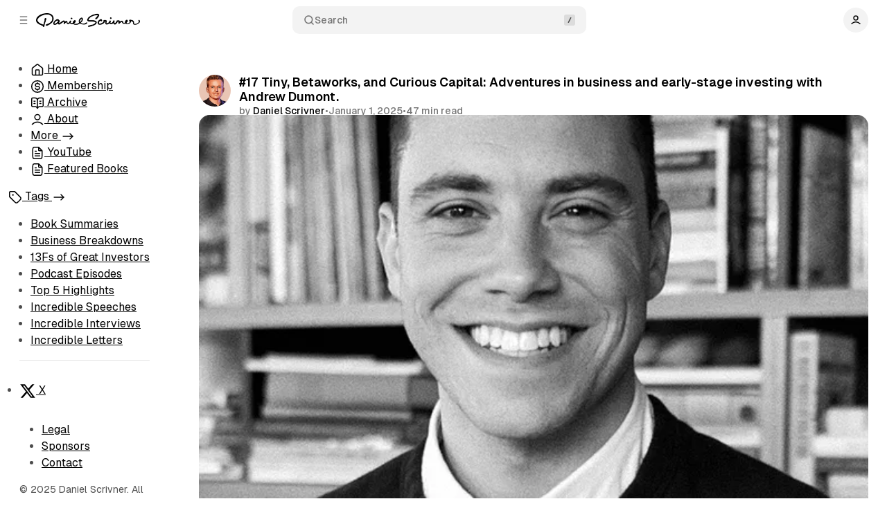

--- FILE ---
content_type: text/html; charset=utf-8
request_url: https://www.danielscrivner.com/17/
body_size: 38180
content:
<!DOCTYPE html>
<html
	lang="en"
	data-color-scheme="system"
	data-sidebar-collapsed="false"
>
<head>
	<meta charset="utf-8">
	<meta name="viewport" content="width=device-width, initial-scale=1">

	<title>#17 Tiny, Betaworks, and Curious Capital: Adventures in business and early-stage investing with Andrew Dumont.</title>

	<script>
	window.Aspect = { version: '1.7.2' };
</script>

	<script>
	// Set color scheme from local storage.
	(function() {
		const colorScheme = localStorage.getItem('color-scheme');

		if (colorScheme) {
			document.documentElement.setAttribute('data-color-scheme', colorScheme);
		}
	})();
</script>

	<script>
		// Set sidebar collapsed from local storage.
		(function() {
			const hasCollapsed = localStorage.getItem('sidebar-collapsed');

			if (hasCollapsed !== null) {
				document.documentElement.setAttribute('data-sidebar-collapsed', hasCollapsed);
			}
		})();
	</script>

	<link rel="preload" as="style" href="https://www.danielscrivner.com/assets/built/index.css?v=e347b2d447">
	<link rel="preload" as="script" href="https://www.danielscrivner.com/assets/vendors/pvs.min.js?v=e347b2d447">
	<link rel="preload" as="script" href="https://www.danielscrivner.com/assets/built/index.js?v=e347b2d447">

	<link rel="preload" href="https://www.danielscrivner.com/assets/vendors/Geist-Variable.woff2?v=e347b2d447" as="font" type="font/woff2" crossorigin/>

	<style>
		@font-face {
			font-family: 'Geist';
			font-display: swap;
			src: url(https://www.danielscrivner.com/assets/vendors/Geist-Variable.woff2?v=e347b2d447) format("woff2-variations");
			font-weight: 100 900;
		}

		:root {
			--color-dark-accent: #ffffff;
			--color-accent-foreground: #ffffff;
			--color-dark-accent-foreground: #000000;
			--featured-image--aspect-ratio: 16/9;
		}
	</style>

	<link rel="stylesheet" type="text/css" href="https://www.danielscrivner.com/assets/vendors/pvs.min.css?v=e347b2d447">

	<link rel="stylesheet" type="text/css" href="https://www.danielscrivner.com/assets/built/index.css?v=e347b2d447">

	<script src="https://www.danielscrivner.com/assets/vendors/ivent.min.js?v=e347b2d447"></script>

	<script src="https://www.danielscrivner.com/assets/vendors/pvs.min.js?v=e347b2d447"></script>

	<link rel="stylesheet" type="text/css" href="https://www.danielscrivner.com/assets/vendors/swiper/swiper.min.css?v=e347b2d447">
	<link rel="stylesheet" type="text/css" href="https://www.danielscrivner.com/assets/vendors/swiper/free-mode.min.css?v=e347b2d447">
	<link rel="stylesheet" type="text/css" href="https://www.danielscrivner.com/assets/vendors/swiper/mousewheel.min.css?v=e347b2d447">
	<link rel="stylesheet" type="text/css" href="https://www.danielscrivner.com/assets/vendors/swiper/navigation.min.css?v=e347b2d447">

	

	<link rel="stylesheet" type="text/css" href="https://www.danielscrivner.com/assets/vendors/tippy.css?v=e347b2d447">

	<link rel="stylesheet" type="text/css" href="https://www.danielscrivner.com/assets/custom.css?v=e347b2d447">

	<meta name="description" content="Andrew Dumont is the Founder of Curious Capital, CEO in Residence at Tiny Capital, and was previously an EIR at Betaworks. In this episode, Andrew and Daniel discuss the 3 steps for turning around any business and Andrew’s approach to investing.">
    <link rel="icon" href="https://www.danielscrivner.com/content/images/size/w256h256/2025/07/654fa3e288635290d962b9a0_D-Webclip-256x256.png" type="image/png">
    <link rel="canonical" href="https://www.danielscrivner.com/17/">
    <meta name="referrer" content="no-referrer-when-downgrade">
    
    <meta property="og:site_name" content="Daniel Scrivner">
    <meta property="og:type" content="article">
    <meta property="og:title" content="#17 Tiny, Betaworks, and Curious Capital: Adventures in business and early-stage investing with Andrew Dumont.">
    <meta property="og:description" content="Andrew Dumont is the Founder of Curious Capital, CEO in Residence at Tiny Capital, and was previously an EIR at Betaworks. In this episode, Andrew and Daniel discuss the 3 steps for turning around any business and Andrew’s approach to investing.">
    <meta property="og:url" content="https://www.danielscrivner.com/17/">
    <meta property="og:image" content="https://www.danielscrivner.com/content/images/2025/07/64ce6d34752c6c77939fa073_Andrew-Dumont_Thumbnail-v2.jpg">
    <meta property="article:published_time" content="2025-01-01T20:31:00.000Z">
    <meta property="article:modified_time" content="2025-07-23T19:37:47.000Z">
    <meta property="article:tag" content="Podcast Episodes">
    <meta property="article:tag" content="Investor Interviews">
    <meta property="article:tag" content="Money &amp;amp; Investing">
    <meta property="article:tag" content="Andrew Dumont">
    <meta property="article:tag" content="Tiny">
    <meta property="article:tag" content="Betaworks">
    
    <meta name="twitter:card" content="summary_large_image">
    <meta name="twitter:title" content="#17 Tiny, Betaworks, and Curious Capital: Adventures in business and early-stage investing with Andrew Dumont.">
    <meta name="twitter:description" content="Andrew Dumont is the Founder of Curious Capital, CEO in Residence at Tiny Capital, and was previously an EIR at Betaworks. In this episode, Andrew and Daniel discuss the 3 steps for turning around any business and Andrew’s approach to investing.">
    <meta name="twitter:url" content="https://www.danielscrivner.com/17/">
    <meta name="twitter:image" content="https://www.danielscrivner.com/content/images/2025/07/64ce6d34752c6c77939fa073_Andrew-Dumont_Thumbnail-v2.jpg">
    <meta name="twitter:label1" content="Written by">
    <meta name="twitter:data1" content="Daniel Scrivner">
    <meta name="twitter:label2" content="Filed under">
    <meta name="twitter:data2" content="Podcast Episodes, Investor Interviews, Money &amp; Investing, Andrew Dumont, Tiny, Betaworks">
    <meta name="twitter:site" content="@danielscrivner">
    <meta name="twitter:creator" content="@DanielScrivner">
    <meta property="og:image:width" content="600">
    <meta property="og:image:height" content="450">
    
    <script type="application/ld+json">
{
    "@context": "https://schema.org",
    "@type": "Article",
    "publisher": {
        "@type": "Organization",
        "name": "Daniel Scrivner",
        "url": "https://www.danielscrivner.com/",
        "logo": {
            "@type": "ImageObject",
            "url": "https://www.danielscrivner.com/content/images/2025/07/DS-Script-Logo-Black-2.png"
        }
    },
    "author": {
        "@type": "Person",
        "name": "Daniel Scrivner",
        "image": {
            "@type": "ImageObject",
            "url": "https://www.danielscrivner.com/content/images/2025/07/2025-Avatar-Offwhite.png",
            "width": 800,
            "height": 880
        },
        "url": "https://www.danielscrivner.com/author/daniel-scrivner/",
        "sameAs": [
            "https://x.com/DanielScrivner"
        ]
    },
    "headline": "#17 Tiny, Betaworks, and Curious Capital: Adventures in business and early-stage investing with Andrew Dumont.",
    "url": "https://www.danielscrivner.com/17/",
    "datePublished": "2025-01-01T20:31:00.000Z",
    "dateModified": "2025-07-23T19:37:47.000Z",
    "image": {
        "@type": "ImageObject",
        "url": "https://www.danielscrivner.com/content/images/2025/07/64ce6d34752c6c77939fa073_Andrew-Dumont_Thumbnail-v2.jpg",
        "width": 600,
        "height": 450
    },
    "keywords": "Podcast Episodes, Investor Interviews, Money & Investing, Andrew Dumont, Tiny, Betaworks",
    "description": "Andrew Dumont is the Founder of Curious Capital, CEO in Residence at Tiny Capital, and was previously an EIR at Betaworks. In this episode, Andrew and Daniel discuss the 3 steps for turning around any business and Andrew’s approach to investing.",
    "mainEntityOfPage": "https://www.danielscrivner.com/17/"
}
    </script>

    <meta name="generator" content="Ghost 6.13">
    <link rel="alternate" type="application/rss+xml" title="Daniel Scrivner" href="https://www.danielscrivner.com/rss/">
    <script defer src="https://cdn.jsdelivr.net/ghost/portal@~2.56/umd/portal.min.js" data-i18n="true" data-ghost="https://www.danielscrivner.com/" data-key="ec0244aa86aeadcb251bf86f27" data-api="https://danielscrivner.ghost.io/ghost/api/content/" data-locale="en" crossorigin="anonymous"></script><style id="gh-members-styles">.gh-post-upgrade-cta-content,
.gh-post-upgrade-cta {
    display: flex;
    flex-direction: column;
    align-items: center;
    font-family: -apple-system, BlinkMacSystemFont, 'Segoe UI', Roboto, Oxygen, Ubuntu, Cantarell, 'Open Sans', 'Helvetica Neue', sans-serif;
    text-align: center;
    width: 100%;
    color: #ffffff;
    font-size: 16px;
}

.gh-post-upgrade-cta-content {
    border-radius: 8px;
    padding: 40px 4vw;
}

.gh-post-upgrade-cta h2 {
    color: #ffffff;
    font-size: 28px;
    letter-spacing: -0.2px;
    margin: 0;
    padding: 0;
}

.gh-post-upgrade-cta p {
    margin: 20px 0 0;
    padding: 0;
}

.gh-post-upgrade-cta small {
    font-size: 16px;
    letter-spacing: -0.2px;
}

.gh-post-upgrade-cta a {
    color: #ffffff;
    cursor: pointer;
    font-weight: 500;
    box-shadow: none;
    text-decoration: underline;
}

.gh-post-upgrade-cta a:hover {
    color: #ffffff;
    opacity: 0.8;
    box-shadow: none;
    text-decoration: underline;
}

.gh-post-upgrade-cta a.gh-btn {
    display: block;
    background: #ffffff;
    text-decoration: none;
    margin: 28px 0 0;
    padding: 8px 18px;
    border-radius: 4px;
    font-size: 16px;
    font-weight: 600;
}

.gh-post-upgrade-cta a.gh-btn:hover {
    opacity: 0.92;
}</style><script async src="https://js.stripe.com/v3/"></script>
    <script defer src="https://cdn.jsdelivr.net/ghost/sodo-search@~1.8/umd/sodo-search.min.js" data-key="ec0244aa86aeadcb251bf86f27" data-styles="https://cdn.jsdelivr.net/ghost/sodo-search@~1.8/umd/main.css" data-sodo-search="https://danielscrivner.ghost.io/" data-locale="en" crossorigin="anonymous"></script>
    
    <link href="https://www.danielscrivner.com/webmentions/receive/" rel="webmention">
    <script defer src="/public/cards.min.js?v=e347b2d447"></script>
    <link rel="stylesheet" type="text/css" href="/public/cards.min.css?v=e347b2d447">
    <script defer src="/public/member-attribution.min.js?v=e347b2d447"></script>
    <script defer src="/public/ghost-stats.min.js?v=e347b2d447" data-stringify-payload="false" data-datasource="analytics_events" data-storage="localStorage" data-host="https://www.danielscrivner.com/.ghost/analytics/api/v1/page_hit"  tb_site_uuid="0a9b15bb-50e6-421e-9051-32082533173e" tb_post_uuid="87595961-b285-4b15-b1eb-947e59d11ba2" tb_post_type="post" tb_member_uuid="undefined" tb_member_status="undefined"></script><style>:root {--ghost-accent-color: #21a329;}</style>
    <!-- Google tag (gtag.js) -->
<script async src="https://www.googletagmanager.com/gtag/js?id=G-DY9X7D624V"></script>
<script>
  window.dataLayer = window.dataLayer || [];
  function gtag(){dataLayer.push(arguments);}
  gtag('js', new Date());

  gtag('config', 'G-DY9X7D624V');
</script>

<!-- Google tag (gtag.js) -->
<script async src="https://www.googletagmanager.com/gtag/js?id=AW-475692356">
</script>
<script>
  window.dataLayer = window.dataLayer || [];
  function gtag(){dataLayer.push(arguments);}
  gtag('js', new Date());

  gtag('config', 'AW-475692356');
</script>

<!-- Google AdSense -->
<script async src="https://pagead2.googlesyndication.com/pagead/js/adsbygoogle.js?client=ca-pub-5965814644549952"
     crossorigin="anonymous"></script>

<script>
window.pvs?.initTOC?.({
	headingsSelector: '.post-content > :where(h2, h3)',
});
</script>

<script>
window.pvs?.addExternalLinkAttributes?.({
    selector: 'a:not([target="_blank"])',
    target: '_blank',
    rel: 'noopener noreferrer',
});
</script>
</head>

<body class="post-template tag-episodes tag-investor-interviews tag-money-and-investing tag-andrew-dumont tag-tiny tag-betaworks layout-default post-template-default post-has-sidebar">
	<a href="#sidebar" class="button screen-reader-text">Skip to Sidebar</a>
	<a href="#content" class="button screen-reader-text">Skip to Content</a>

	<main class="main">
		<div class="navbar">
			<div>
				<button
					class="toggle-sidebar button button-icon button-transparent button-rounded"
					aria-label="Collapse Sidebar"
					aria-expanded="true"
				>
					<svg width="20" height="20" viewBox="0 0 20 20" fill="none" xmlns="http://www.w3.org/2000/svg">
<path d="M4.27271 10H15.7272M4.27271 4H15.7272M4.27271 16H15.7272" stroke="currentColor" stroke-width="1.5" stroke-linecap="round" stroke-linejoin="round"/>
</svg>
				</button>

				<button class="toggle-popup button button-icon button-transparent button-rounded" data-popup-toggle="#popup-navigation" aria-expanded="false" aria-label="Open a popup with navigation">
					<svg width="20" height="20" viewBox="0 0 20 20" fill="none" xmlns="http://www.w3.org/2000/svg">
<path d="M4.27271 10H15.7272M4.27271 4H15.7272M4.27271 16H15.7272" stroke="currentColor" stroke-width="1.5" stroke-linecap="round" stroke-linejoin="round"/>
</svg>
				</button>

				<a class="logo" href="https://www.danielscrivner.com" aria-label="Daniel Scrivner">
		<img class="logo-light" src="https://www.danielscrivner.com/content/images/2025/07/DS-Script-Logo-Black-2.png" alt="Daniel Scrivner">

		<img class="logo-dark" src="https://www.danielscrivner.com/content/images/2025/07/DS-Script-Logo-White-1.png" alt="Daniel Scrivner">
</a>			</div>

			<button class="search-toggle" data-ghost-search>
				<svg class="icon icon-search" width="20" height="20" viewBox="0 0 20 20" fill="none" xmlns="http://www.w3.org/2000/svg">
<path d="M17.5 17.5L13.875 13.875M15.8333 9.16667C15.8333 12.8486 12.8486 15.8333 9.16667 15.8333C5.48477 15.8333 2.5 12.8486 2.5 9.16667C2.5 5.48477 5.48477 2.5 9.16667 2.5C12.8486 2.5 15.8333 5.48477 15.8333 9.16667Z" stroke="currentColor" stroke-width="1.5" stroke-linecap="round" stroke-linejoin="round"/>
</svg>
Search
				<svg class="icon-slash" width="16" height="16" viewBox="0 0 16 16" fill="none" xmlns="http://www.w3.org/2000/svg">
					<rect width="16" height="16" rx="3" fill="#808080" /> 
					<path d="M6.33331 11.3333L9.66665 4.66667" stroke="currentColor" stroke-width="1.5" stroke-linecap="round" stroke-linejoin="round"/>
				</svg>
			</button>

			<nav class="navigation" aria-label="User Navigation">
				<button class="dropdown-toggle" aria-expanded="false" aria-label="Show user navigation">
							<span class="avatar">
		<svg width="20" height="20" viewBox="0 0 20 20" fill="none" xmlns="http://www.w3.org/2000/svg">
<path d="M2.5 16.6667C4.44649 14.6022 7.08918 13.3333 10 13.3333C12.9108 13.3333 15.5535 14.6022 17.5 16.6667M13.75 6.25C13.75 8.32107 12.0711 10 10 10C7.92893 10 6.25 8.32107 6.25 6.25C6.25 4.17893 7.92893 2.5 10 2.5C12.0711 2.5 13.75 4.17893 13.75 6.25Z" stroke="currentColor" stroke-width="1.5" stroke-linecap="round" stroke-linejoin="round"/>
</svg>
	</span>
				</button>
				<div class="dropdown dropdown-user dropdown-align-left">
					<div class="dropdown-user-head">
							<span class="avatar">
		<svg width="20" height="20" viewBox="0 0 20 20" fill="none" xmlns="http://www.w3.org/2000/svg">
<path d="M2.5 16.6667C4.44649 14.6022 7.08918 13.3333 10 13.3333C12.9108 13.3333 15.5535 14.6022 17.5 16.6667M13.75 6.25C13.75 8.32107 12.0711 10 10 10C7.92893 10 6.25 8.32107 6.25 6.25C6.25 4.17893 7.92893 2.5 10 2.5C12.0711 2.5 13.75 4.17893 13.75 6.25Z" stroke="currentColor" stroke-width="1.5" stroke-linecap="round" stroke-linejoin="round"/>
</svg>
	</span>
						<span class="dropdown-user-name">Anonymous</span>
					</div>
					<hr>
					<ul>
						<li>
							<button class="nav-link toggle-color-scheme-button" value="dark-light-system" aria-label="Toggle color scheme">
	<svg class="icon icon-moon" width="20" height="20" viewBox="0 0 20 20" fill="none" xmlns="http://www.w3.org/2000/svg">
<path d="M18.2957 10.797C17.1482 12.8098 14.9826 14.1668 12.5 14.1668C8.81808 14.1668 5.83333 11.182 5.83333 7.50007C5.83333 5.01727 7.19056 2.85146 9.20358 1.7041C4.97479 2.10506 1.66666 5.66613 1.66666 9.99983C1.66666 14.6023 5.39762 18.3332 10 18.3332C14.3335 18.3332 17.8944 15.0254 18.2957 10.797Z" stroke="currentColor" stroke-width="1.5" stroke-linecap="round" stroke-linejoin="round"/>
</svg>
	<span class="label label-light">Theme: Light</span>
	<span class="label label-system">Theme: System</span>
	<span class="label label-dark">Theme: Dark</span>
	<span class="icon-wrapper"><svg class="icon icon-sun" width="20" height="20" viewBox="0 0 20 20" fill="none" xmlns="http://www.w3.org/2000/svg">
<path d="M9.9999 13.3334C11.8409 13.3334 13.3333 11.841 13.3333 10C13.3333 8.15907 11.8409 6.66669 9.9999 6.66669C8.15895 6.66669 6.66656 8.15907 6.66656 10C6.66656 11.841 8.15895 13.3334 9.9999 13.3334Z" fill="currentColor" stroke="currentColor" stroke-width="1.5" stroke-linecap="round" stroke-linejoin="round"/>
<path d="M9.9999 1.66669V3.33336M9.9999 16.6666V18.3334M4.10824 4.10836L5.28324 5.28336M14.7166 14.7166L15.8916 15.8916M1.66656 10H3.33324M16.6666 10H18.3333M5.28324 14.7166L4.10824 15.8916M15.8916 4.10836L14.7166 5.28336" stroke="currentColor" stroke-width="1.5" stroke-linecap="round" stroke-linejoin="round"/>
</svg>
<svg class="icon icon-circle-half" width="16" height="16" viewBox="0 0 16 16" fill="none" xmlns="http://www.w3.org/2000/svg">
<path d="M8 14.6666C11.6819 14.6666 14.6667 11.6819 14.6667 7.99998C14.6667 4.31808 11.6819 1.33331 8 1.33331C4.3181 1.33331 1.33333 4.31808 1.33333 7.99998C1.33333 11.6819 4.3181 14.6666 8 14.6666Z" stroke="currentColor" stroke-width="1.5" stroke-linecap="round" stroke-linejoin="round"></path>
<path d="M8 14.6666C4.3181 14.6666 1.33333 11.6819 1.33333 7.99998C1.33333 4.31808 4.3181 1.33331 8 1.33331V14.6666Z" fill="currentColor"></path>
</svg><svg class="icon icon-moon" width="20" height="20" viewBox="0 0 20 20" fill="none" xmlns="http://www.w3.org/2000/svg">
<path d="M18.2957 10.797C17.1482 12.8098 14.9826 14.1668 12.5 14.1668C8.81808 14.1668 5.83333 11.182 5.83333 7.50007C5.83333 5.01727 7.19056 2.85146 9.20358 1.7041C4.97479 2.10506 1.66666 5.66613 1.66666 9.99983C1.66666 14.6023 5.39762 18.3332 10 18.3332C14.3335 18.3332 17.8944 15.0254 18.2957 10.797Z" fill="currentColor" stroke="currentColor" stroke-width="1.5" stroke-linecap="round" stroke-linejoin="round"/>
</svg>
</span>
</button>
						</li>
						<li>
							<a href="/signin/" class="nav-link">
								<svg width="20" height="20" viewBox="0 0 20 20" fill="none" xmlns="http://www.w3.org/2000/svg">
<path d="M12.5 2.5H13.5C14.9002 2.5 15.6002 2.5 16.135 2.77248C16.6054 3.01217 16.9878 3.39462 17.2275 3.86503C17.5 4.3998 17.5 5.09988 17.5 6.5V13.5C17.5 14.9002 17.5 15.6002 17.2275 16.135C16.9878 16.6054 16.6054 16.9878 16.135 17.2275C15.6002 17.5 14.9002 17.5 13.5 17.5H12.5M8.33333 5.83333L12.5 10M12.5 10L8.33333 14.1667M12.5 10H2.5" stroke="currentColor" stroke-width="1.5" stroke-linecap="round" stroke-linejoin="round"/>
</svg>
								Sign in
							</a>
						</li>
					</ul>
				</div>
			</nav>
		</div>

		<aside class="sidebar" id="sidebar">
			<nav class="navigation navigation-sidebar" aria-label="Sidebar Primary Navigation">
				<ul>
<li class="nav-item">

						
<a
	href="/"
	class="nav-link nav-link-home"
		data-tippy-content="Home"
>
	<svg width="20" height="20" viewBox="0 0 20 20" fill="none" xmlns="http://www.w3.org/2000/svg">
<path d="M7.5 17.4999V11.3332C7.5 10.8665 7.5 10.6331 7.59082 10.4549C7.67072 10.298 7.79821 10.1706 7.95501 10.0907C8.13327 9.99988 8.36658 9.99988 8.83333 9.99988H11.1667C11.6334 9.99988 11.8668 9.99988 12.045 10.0907C12.2018 10.1706 12.3292 10.298 12.4092 10.4549C12.5 10.6331 12.5 10.8665 12.5 11.3332V17.4999M9.18142 2.30321L3.52949 6.69915C3.15168 6.993 2.96278 7.13993 2.82669 7.32393C2.70614 7.48691 2.61633 7.67053 2.56169 7.86575C2.5 8.08615 2.5 8.32546 2.5 8.80413V14.8332C2.5 15.7666 2.5 16.2333 2.68166 16.5899C2.84144 16.9035 3.09641 17.1585 3.41002 17.3182C3.76653 17.4999 4.23324 17.4999 5.16667 17.4999H14.8333C15.7667 17.4999 16.2335 17.4999 16.59 17.3182C16.9036 17.1585 17.1586 16.9035 17.3183 16.5899C17.5 16.2333 17.5 15.7666 17.5 14.8332V8.80413C17.5 8.32546 17.5 8.08615 17.4383 7.86575C17.3837 7.67053 17.2938 7.48691 17.1733 7.32393C17.0372 7.13993 16.8483 6.993 16.4705 6.69915L10.8186 2.30321C10.5258 2.0755 10.3794 1.96165 10.2177 1.91788C10.0752 1.87926 9.92483 1.87926 9.78225 1.91788C9.62058 1.96165 9.47417 2.0755 9.18142 2.30321Z" stroke="currentColor" stroke-width="1.5" stroke-linecap="round" stroke-linejoin="round"/>
</svg>


	<span class="label">Home</span>
</a>
						</li>
<li class="nav-item">

						
<a
	href="/membership/"
	class="nav-link nav-link-membership"
		data-tippy-content="Membership"
>
	<svg width="20" height="20" viewBox="0 0 20 20" fill="none" xmlns="http://www.w3.org/2000/svg">
<path d="M7.08334 12.2223C7.08334 13.2962 7.9539 14.1667 9.02775 14.1667H10.8333C11.9839 14.1667 12.9167 13.234 12.9167 12.0834C12.9167 10.9328 11.9839 10.0001 10.8333 10.0001H9.16667C8.01608 10.0001 7.08334 9.06733 7.08334 7.91675C7.08334 6.76616 8.01608 5.83341 9.16667 5.83341H10.9723C12.0461 5.83341 12.9167 6.70397 12.9167 7.77786M10 4.58341V5.83341M10 14.1667V15.4167M18.3333 10.0001C18.3333 14.6024 14.6023 18.3334 10 18.3334C5.39763 18.3334 1.66667 14.6024 1.66667 10.0001C1.66667 5.39771 5.39763 1.66675 10 1.66675C14.6023 1.66675 18.3333 5.39771 18.3333 10.0001Z" stroke="currentColor" stroke-width="1.5" stroke-linecap="round" stroke-linejoin="round"/>
</svg>

	<span class="label">Membership</span>
</a>
						</li>
<li class="nav-item">

						
<a
	href="/archive/"
	class="nav-link nav-link-archive"
		data-tippy-content="Archive"
>
	<svg width="20" height="20" viewBox="0 0 20 20" fill="none" xmlns="http://www.w3.org/2000/svg">
<path d="M10 17.5L9.91659 17.3749C9.33776 16.5067 9.04834 16.0725 8.66592 15.7582C8.32739 15.4799 7.9373 15.2712 7.51801 15.1438C7.04438 15 6.5226 15 5.47902 15H4.33334C3.39991 15 2.93321 15 2.57669 14.8183C2.26308 14.6586 2.00811 14.4036 1.84833 14.09C1.66667 13.7335 1.66667 13.2668 1.66667 12.3333V5.16667C1.66667 4.23324 1.66667 3.76653 1.84833 3.41002C2.00811 3.09641 2.26308 2.84144 2.57669 2.68166C2.93321 2.5 3.39991 2.5 4.33334 2.5H4.66667C6.53351 2.5 7.46693 2.5 8.17997 2.86331C8.80717 3.18289 9.31709 3.69283 9.63667 4.32003C10 5.03307 10 5.96649 10 7.83333M10 17.5V7.83333M10 17.5L10.0834 17.3749C10.6623 16.5067 10.9517 16.0725 11.3341 15.7582C11.6726 15.4799 12.0627 15.2712 12.482 15.1438C12.9556 15 13.4774 15 14.521 15H15.6667C16.6001 15 17.0668 15 17.4233 14.8183C17.7369 14.6586 17.9919 14.4036 18.1517 14.09C18.3333 13.7335 18.3333 13.2668 18.3333 12.3333V5.16667C18.3333 4.23324 18.3333 3.76653 18.1517 3.41002C17.9919 3.09641 17.7369 2.84144 17.4233 2.68166C17.0668 2.5 16.6001 2.5 15.6667 2.5H15.3333C13.4665 2.5 12.5331 2.5 11.82 2.86331C11.1928 3.18289 10.6829 3.69283 10.3633 4.32003C10 5.03307 10 5.96649 10 7.83333M13.3333 7.22222H15M13.3333 10.5556H15M5 7.22222H6.66667M5 10.5556H6.66667" stroke="currentColor" stroke-width="1.5" stroke-linecap="round" stroke-linejoin="round"/>
</svg>

	<span class="label">Archive</span>
</a>
						</li>
<li class="nav-item">

						
<a
	href="/about/"
	class="nav-link nav-link-about"
		data-tippy-content="About"
>
	<svg width="20" height="20" viewBox="0 0 20 20" fill="none" xmlns="http://www.w3.org/2000/svg">
<path d="M2.5 16.6667C4.44649 14.6022 7.08918 13.3333 10 13.3333C12.9108 13.3333 15.5535 14.6022 17.5 16.6667M13.75 6.25C13.75 8.32107 12.0711 10 10 10C7.92893 10 6.25 8.32107 6.25 6.25C6.25 4.17893 7.92893 2.5 10 2.5C12.0711 2.5 13.75 4.17893 13.75 6.25Z" stroke="currentColor" stroke-width="1.5" stroke-linecap="round" stroke-linejoin="round"/>
</svg>

	<span class="label">About</span>
</a>
						</li>
			
<li class="nav-section">
		<a class="nav-link nav-section-link nav-link-more" href="/">
			<span class="label"># More</span>
			<svg class="icon icon-arrow-right" width="20" height="20" viewBox="0 0 20 20" fill="none" xmlns="http://www.w3.org/2000/svg">
<path d="M13 6.16675L16.8333 10.0001L13 13.8334" stroke="currentColor" stroke-width="1.5" stroke-linecap="round" stroke-linejoin="round"/>
<path d="M3.16669 10H16.8333" stroke="currentColor" stroke-width="1.5" stroke-linecap="round" stroke-linejoin="round"/>
</svg>
		</a>
</li>
<li class="nav-item">

						
<a
	href="https://www.youtube.com/outlieracademy"
	class="nav-link nav-link-youtube"
		data-tippy-content="YouTube"
>
	<svg width="20" height="20" viewBox="0 0 20 20" fill="none" xmlns="http://www.w3.org/2000/svg">
<path d="M11.6667 1.89136V5.33347C11.6667 5.80018 11.6667 6.03354 11.7575 6.2118C11.8374 6.3686 11.9648 6.49608 12.1217 6.57598C12.2999 6.66681 12.5332 6.66681 13 6.66681H16.4421M13.3333 10.8334H6.66666M13.3333 14.1667H6.66666M8.33333 7.50008H6.66666M11.6667 1.66675H7.33333C5.93319 1.66675 5.23313 1.66675 4.69835 1.93923C4.22794 2.17891 3.8455 2.56136 3.60581 3.03177C3.33333 3.56655 3.33333 4.26661 3.33333 5.66675V14.3334C3.33333 15.7336 3.33333 16.4336 3.60581 16.9684C3.8455 17.4388 4.22794 17.8212 4.69835 18.0609C5.23313 18.3334 5.93319 18.3334 7.33333 18.3334H12.6667C14.0668 18.3334 14.7668 18.3334 15.3017 18.0609C15.7721 17.8212 16.1545 17.4388 16.3942 16.9684C16.6667 16.4336 16.6667 15.7336 16.6667 14.3334V6.66675L11.6667 1.66675Z" stroke="currentColor" stroke-width="1.5" stroke-linecap="round" stroke-linejoin="round"/>
</svg>


	<span class="label">YouTube</span>
</a>
						</li>
<li class="nav-item">

				
<a
	href="https://www.youtube.com/outlieracademy"
	class="nav-link nav-link-featured-books"
		data-tippy-content="Featured Books"
>
	<svg width="20" height="20" viewBox="0 0 20 20" fill="none" xmlns="http://www.w3.org/2000/svg">
<path d="M11.6667 1.89136V5.33347C11.6667 5.80018 11.6667 6.03354 11.7575 6.2118C11.8374 6.3686 11.9648 6.49608 12.1217 6.57598C12.2999 6.66681 12.5332 6.66681 13 6.66681H16.4421M13.3333 10.8334H6.66666M13.3333 14.1667H6.66666M8.33333 7.50008H6.66666M11.6667 1.66675H7.33333C5.93319 1.66675 5.23313 1.66675 4.69835 1.93923C4.22794 2.17891 3.8455 2.56136 3.60581 3.03177C3.33333 3.56655 3.33333 4.26661 3.33333 5.66675V14.3334C3.33333 15.7336 3.33333 16.4336 3.60581 16.9684C3.8455 17.4388 4.22794 17.8212 4.69835 18.0609C5.23313 18.3334 5.93319 18.3334 7.33333 18.3334H12.6667C14.0668 18.3334 14.7668 18.3334 15.3017 18.0609C15.7721 17.8212 16.1545 17.4388 16.3942 16.9684C16.6667 16.4336 16.6667 15.7336 16.6667 14.3334V6.66675L11.6667 1.66675Z" stroke="currentColor" stroke-width="1.5" stroke-linecap="round" stroke-linejoin="round"/>
</svg>


	<span class="label">Featured Books</span>
</a>
				</li>
</ul>

			</nav>


								<nav class="navigation navigation-sidebar navigation-tags" aria-label="Sidebar Tags Navigation">
						<a
		href="/tags/"
	class="nav-link nav-link-tags nav-section-link"
		data-tippy-content="Tags"
>
			<svg width="20" height="20" viewBox="0 0 20 20" fill="none" xmlns="http://www.w3.org/2000/svg">
<path d="M6.66667 6.66675H6.675M1.66667 4.33341V8.06217C1.66667 8.46983 1.66667 8.67366 1.71272 8.8655C1.75354 9.0355 1.82088 9.19808 1.91227 9.34725C2.01533 9.51541 2.15946 9.65958 2.44772 9.94783L8.83825 16.3383C9.82825 17.3283 10.3233 17.8234 10.8941 18.0088C11.3963 18.172 11.9371 18.172 12.4392 18.0088C13.01 17.8234 13.5051 17.3283 14.4951 16.3383L16.3383 14.4952C17.3283 13.5052 17.8233 13.0101 18.0088 12.4392C18.1719 11.9372 18.1719 11.3963 18.0088 10.8942C17.8233 10.3234 17.3283 9.82833 16.3383 8.83833L9.94775 2.4478C9.6595 2.15954 9.51533 2.01541 9.34717 1.91235C9.198 1.82096 9.03542 1.75362 8.86542 1.7128C8.67358 1.66675 8.46975 1.66675 8.0621 1.66675H4.33333C3.39992 1.66675 2.9332 1.66675 2.57668 1.84841C2.26308 2.00819 2.00811 2.26316 1.84833 2.57676C1.66667 2.93328 1.66667 3.39999 1.66667 4.33341ZM7.08333 6.66675C7.08333 6.89686 6.89678 7.08341 6.66667 7.08341C6.43655 7.08341 6.25 6.89686 6.25 6.66675C6.25 6.43663 6.43655 6.25008 6.66667 6.25008C6.89678 6.25008 7.08333 6.43663 7.08333 6.66675Z" stroke="currentColor" stroke-width="1.5" stroke-linecap="round" stroke-linejoin="round"/>
</svg>



	<span class="label">Tags</span>

			<svg class="icon icon-arrow-right" width="20" height="20" viewBox="0 0 20 20" fill="none" xmlns="http://www.w3.org/2000/svg">
<path d="M13 6.16675L16.8333 10.0001L13 13.8334" stroke="currentColor" stroke-width="1.5" stroke-linecap="round" stroke-linejoin="round"/>
<path d="M3.16669 10H16.8333" stroke="currentColor" stroke-width="1.5" stroke-linecap="round" stroke-linejoin="round"/>
</svg>
</a>
						<ul>
							<li>
								<a
		href="/tag/books/"
	class="nav-link nav-link-books"
>

		<span
			class="nav-link-circle"
		></span>

	<span class="label">Book Summaries</span>

</a>
							</li>
							<li>
								<a
		href="/tag/business-breakdowns/"
	class="nav-link nav-link-business-breakdowns"
>

		<span
			class="nav-link-circle"
		></span>

	<span class="label">Business Breakdowns</span>

</a>
							</li>
							<li>
								<a
		href="/tag/13f/"
	class="nav-link nav-link-13f"
>

		<span
			class="nav-link-circle"
		></span>

	<span class="label">13Fs of Great Investors</span>

</a>
							</li>
							<li>
								<a
		href="/tag/episodes/"
	class="nav-link nav-link-episodes"
>

		<span
			class="nav-link-circle"
		></span>

	<span class="label">Podcast Episodes</span>

</a>
							</li>
							<li>
								<a
		href="/tag/top-highlights/"
	class="nav-link nav-link-top-highlights"
>

		<span
			class="nav-link-circle"
		></span>

	<span class="label">Top 5 Highlights</span>

</a>
							</li>
							<li>
								<a
		href="/tag/speeches/"
	class="nav-link nav-link-speeches"
>

		<span
			class="nav-link-circle"
		></span>

	<span class="label">Incredible Speeches</span>

</a>
							</li>
							<li>
								<a
		href="/tag/interviews/"
	class="nav-link nav-link-interviews"
>

		<span
			class="nav-link-circle"
		></span>

	<span class="label">Incredible Interviews</span>

</a>
							</li>
							<li>
								<a
		href="/tag/letters/"
	class="nav-link nav-link-letters"
>

		<span
			class="nav-link-circle"
		></span>

	<span class="label">Incredible Letters</span>

</a>
							</li>
						</ul>

						<button
							class="navigation-dropdown-toggle"
							aria-expanded="false"
							aria-controls="nav-dropdown-content-tags"
							aria-label="Show tags navigation"
							id="nav-dropdown-toggle-tags"
						></button>
						<div
							class="navigation-dropdown navigation-dropdown-tags"
							aria-labelledby="nav-dropdown-toggle-tags"
							id="nav-dropdown-content-tags"
						>
							<ul>
								<li>
									<a
		href="/tag/books/"
	class="nav-link nav-link-books"
>

		<span
			class="nav-link-circle"
		></span>

	<span class="label">Book Summaries</span>

</a>
								</li>
								<li>
									<a
		href="/tag/business-breakdowns/"
	class="nav-link nav-link-business-breakdowns"
>

		<span
			class="nav-link-circle"
		></span>

	<span class="label">Business Breakdowns</span>

</a>
								</li>
								<li>
									<a
		href="/tag/13f/"
	class="nav-link nav-link-13f"
>

		<span
			class="nav-link-circle"
		></span>

	<span class="label">13Fs of Great Investors</span>

</a>
								</li>
								<li>
									<a
		href="/tag/episodes/"
	class="nav-link nav-link-episodes"
>

		<span
			class="nav-link-circle"
		></span>

	<span class="label">Podcast Episodes</span>

</a>
								</li>
								<li>
									<a
		href="/tag/top-highlights/"
	class="nav-link nav-link-top-highlights"
>

		<span
			class="nav-link-circle"
		></span>

	<span class="label">Top 5 Highlights</span>

</a>
								</li>
								<li>
									<a
		href="/tag/speeches/"
	class="nav-link nav-link-speeches"
>

		<span
			class="nav-link-circle"
		></span>

	<span class="label">Incredible Speeches</span>

</a>
								</li>
								<li>
									<a
		href="/tag/interviews/"
	class="nav-link nav-link-interviews"
>

		<span
			class="nav-link-circle"
		></span>

	<span class="label">Incredible Interviews</span>

</a>
								</li>
								<li>
									<a
		href="/tag/letters/"
	class="nav-link nav-link-letters"
>

		<span
			class="nav-link-circle"
		></span>

	<span class="label">Incredible Letters</span>

</a>
								</li>
							</ul>
						</div>
					</nav>
	
			<div class="footer sidebar-footer">
	<ul class="social-links">
  <li>
		<a href="https://x.com/danielscrivner" class="social-link" target="_blank" rel="noopener noreferrer">
			<svg width="24" height="24" viewBox="0 0 24 24" fill="none" xmlns="http://www.w3.org/2000/svg">
<path d="M18.2437 2.25H21.5531L14.325 10.5094L22.8281 21.75H16.1719L10.9547 14.9344L4.99216 21.75H1.6781L9.40779 12.9141L1.25623 2.25H8.08123L12.7922 8.47969L18.2437 2.25ZM17.0812 19.7719H18.914L7.08279 4.125H5.11404L17.0812 19.7719Z" fill="currentColor"/>
</svg>
      <span>X</span>
		</a>
  </li>
</ul>

	<nav class="navigation navigation-sidebar-footer navigation-secondary" aria-label="Sidebar Secondary Navigation">
		<ul>
<li class="nav-item">

						
<a
	href="/legal/"
	class="nav-link nav-link-legal"
>
	
	<span class="label">Legal</span>
</a>
						</li>
<li class="nav-item">

						
<a
	href="/sponsors/"
	class="nav-link nav-link-sponsors"
>
	
	<span class="label">Sponsors</span>
</a>
						</li>
<li class="nav-item">

				
<a
	href="/contact/"
	class="nav-link nav-link-contact"
>
	
	<span class="label">Contact</span>
</a>
				</li>
</ul>

	</nav>

	<div class="footer-copyright">© 2025 Daniel Scrivner. All rights reserved.</div>
</div>		</aside>

		<article id="content" class="content post">
			



<header class="post-header container-wide">
	<div class="post-header-info">
		<h1 class="post-title">#17 Tiny, Betaworks, and Curious Capital: Adventures in business and early-stage investing with Andrew Dumont.</h1>
		<ul class="post-meta">
				<li>
	<div class="post-meta-author">
		<a href="/author/daniel-scrivner/" class="post-meta-author-image" tabindex="-1" aria-label="Daniel Scrivner" data-tooltip-custom="author">
				<span class="avatar avatar-large" data-avatar-name="D">
		

<picture>
	<source
		srcset="/content/images/size/w300/format/webp/2025/07/2025-Avatar-Offwhite.png 300w,
		/content/images/size/w400/format/webp/2025/07/2025-Avatar-Offwhite.png 400w,
		/content/images/size/w600/format/webp/2025/07/2025-Avatar-Offwhite.png 600w,
		/content/images/size/w1200/format/webp/2025/07/2025-Avatar-Offwhite.png 1200w,
		/content/images/size/w1600/format/webp/2025/07/2025-Avatar-Offwhite.png 1600w,
		/content/images/size/w2000/format/webp/2025/07/2025-Avatar-Offwhite.png 2000w"
		sizes="(max-width: 991.98px) 90vw, 40vw"
		type="image/webp"
	>
	<img
		src="/content/images/2025/07/2025-Avatar-Offwhite.png"
		srcset="/content/images/size/w300/2025/07/2025-Avatar-Offwhite.png 300w,
		/content/images/size/w400/2025/07/2025-Avatar-Offwhite.png 400w,
		/content/images/size/w600/2025/07/2025-Avatar-Offwhite.png 600w,
		/content/images/size/w1200/2025/07/2025-Avatar-Offwhite.png 1200w,
		/content/images/size/w1600/2025/07/2025-Avatar-Offwhite.png 1600w,
		/content/images/size/w2000/2025/07/2025-Avatar-Offwhite.png 2000w"
		width="1340"
		height="530"
		alt="Daniel Scrivner"
		sizes="(max-width: 991.98px) 90vw, 40vw"
		loading="eager"
	>
</picture>
	</span>
		</a>
		by <a href=https://www.danielscrivner.com/author/daniel-scrivner/ data-tooltip-custom='author'>Daniel Scrivner</a>
		<div class="tooltip-custom tooltip-custom-author" style="display:none;">
	<a href="/author/daniel-scrivner/" class="tooltip-avatar" aria-label="Daniel Scrivner" tabindex="-1">
			<span class="avatar avatar-large" data-avatar-name="D">
		

<picture>
	<source
		srcset="/content/images/size/w300/format/webp/2025/07/2025-Avatar-Offwhite.png 300w,
		/content/images/size/w400/format/webp/2025/07/2025-Avatar-Offwhite.png 400w,
		/content/images/size/w600/format/webp/2025/07/2025-Avatar-Offwhite.png 600w,
		/content/images/size/w1200/format/webp/2025/07/2025-Avatar-Offwhite.png 1200w,
		/content/images/size/w1600/format/webp/2025/07/2025-Avatar-Offwhite.png 1600w,
		/content/images/size/w2000/format/webp/2025/07/2025-Avatar-Offwhite.png 2000w"
		sizes="(max-width: 991.98px) 90vw, 40vw"
		type="image/webp"
	>
	<img
		src="/content/images/2025/07/2025-Avatar-Offwhite.png"
		srcset="/content/images/size/w300/2025/07/2025-Avatar-Offwhite.png 300w,
		/content/images/size/w400/2025/07/2025-Avatar-Offwhite.png 400w,
		/content/images/size/w600/2025/07/2025-Avatar-Offwhite.png 600w,
		/content/images/size/w1200/2025/07/2025-Avatar-Offwhite.png 1200w,
		/content/images/size/w1600/2025/07/2025-Avatar-Offwhite.png 1600w,
		/content/images/size/w2000/2025/07/2025-Avatar-Offwhite.png 2000w"
		width="1340"
		height="530"
		alt="Daniel Scrivner"
		sizes="(max-width: 991.98px) 90vw, 40vw"
		loading="eager"
	>
</picture>
	</span>
	</a>
	<a href="/author/daniel-scrivner/" class="tooltip-title">Daniel Scrivner</a>
	<div>Sharing what I learn studying history&#x27;s greatest entrepreneurs and investors. Explore the best books, speeches, interviews, and letters with me.</div>
	
<ul class="social-links social-links-author">	<li>
		<a
			class="social-link"
			href="https://x.com/DanielScrivner"
			target="_blank"
			rel="noopener noreferrer"
		>
			<svg width="24" height="24" viewBox="0 0 24 24" fill="none" xmlns="http://www.w3.org/2000/svg">
<path d="M18.2437 2.25H21.5531L14.325 10.5094L22.8281 21.75H16.1719L10.9547 14.9344L4.99216 21.75H1.6781L9.40779 12.9141L1.25623 2.25H8.08123L12.7922 8.47969L18.2437 2.25ZM17.0812 19.7719H18.914L7.08279 4.125H5.11404L17.0812 19.7719Z" fill="currentColor"/>
</svg>
			<span class="label screen-reader-text">
				X
			</span>
		</a>
	</li>
</ul></div>	</div>

</li>
				<li class="separator">&bull;</li>
			<li>
				<time class="post-meta-date" datetime="2025-01-01">January 1, 2025</time>
			</li>
			<li class="separator">&bull;</li>
			<li>
				<span class="post-meta-time">47 min read</span>
			</li>
		</ul>
	</div>

	<div class="post-header-buttons">
				<div class="post-button-share navigation">
	<button class="button button-background-200 button-sm dropdown-toggle" aria-expanded="false">
		<svg width="20" height="20" viewBox="0 0 20 20" fill="none" xmlns="http://www.w3.org/2000/svg">
<path d="M17.5 10V13.5C17.5 14.9002 17.5 15.6002 17.2275 16.135C16.9878 16.6054 16.6054 16.9878 16.135 17.2275C15.6002 17.5 14.9002 17.5 13.5 17.5H6.5C5.09987 17.5 4.3998 17.5 3.86503 17.2275C3.39462 16.9878 3.01217 16.6054 2.77248 16.135C2.5 15.6002 2.5 14.9002 2.5 13.5V10M13.3333 5.83333L10 2.5M10 2.5L6.66667 5.83333M10 2.5V12.5" stroke="currentColor" stroke-width="1.5" stroke-linecap="round" stroke-linejoin="round"/>
</svg>
		<span class="label">Share</span>
	</button>
	<div class="dropdown dropdown-share">
		<ul><li>
	<a class="nav-link" href="https://x.com/intent/tweet?url=https%3A%2F%2Fwww.danielscrivner.com%2F17%2F&text=%2317%20Tiny%2C%20Betaworks%2C%20and%20Curious%20Capital%3A%20Adventures%20in%20business%20and%20early-stage%20investing%20with%20Andrew%20Dumont." rel="noopener" target="_blank">
		<svg width="24" height="24" viewBox="0 0 24 24" fill="none" xmlns="http://www.w3.org/2000/svg">
<path d="M18.2437 2.25H21.5531L14.325 10.5094L22.8281 21.75H16.1719L10.9547 14.9344L4.99216 21.75H1.6781L9.40779 12.9141L1.25623 2.25H8.08123L12.7922 8.47969L18.2437 2.25ZM17.0812 19.7719H18.914L7.08279 4.125H5.11404L17.0812 19.7719Z" fill="currentColor"/>
</svg>
		<span class="label">Share on X</span>
	</a>
</li>

<li>
	<a class="nav-link" href="https://www.facebook.com/sharer/sharer.php?u=https%3A%2F%2Fwww.danielscrivner.com%2F17%2F&quote=%2317%20Tiny%2C%20Betaworks%2C%20and%20Curious%20Capital%3A%20Adventures%20in%20business%20and%20early-stage%20investing%20with%20Andrew%20Dumont." rel="noopener" target="_blank">
		<svg width="24" height="24" viewBox="0 0 24 24" fill="none" xmlns="http://www.w3.org/2000/svg">
<path d="M24 12C24 5.37188 18.6281 0 12 0C5.37188 0 0 5.37188 0 12C0 17.625 3.87656 22.35 9.10312 23.6484V15.6656H6.62812V12H9.10312V10.4203C9.10312 6.3375 10.95 4.44375 14.9625 4.44375C15.7219 4.44375 17.0344 4.59375 17.5734 4.74375V8.0625C17.2922 8.03437 16.8 8.01562 16.1859 8.01562C14.2172 8.01562 13.4578 8.76094 13.4578 10.6969V12H17.3766L16.7016 15.6656H13.4531V23.9109C19.3969 23.1938 24 18.1359 24 12Z" fill="currentColor"/>
</svg>
		<span class="label">Share on Facebook</span>
	</a>
</li>

<li>
	<a class="nav-link" href="https://www.linkedin.com/sharing/share-offsite/?url=https%3A%2F%2Fwww.danielscrivner.com%2F17%2F&summary=%2317%20Tiny%2C%20Betaworks%2C%20and%20Curious%20Capital%3A%20Adventures%20in%20business%20and%20early-stage%20investing%20with%20Andrew%20Dumont." rel="noopener" target="_blank">
		<svg width="24" height="24" viewBox="0 0 24 24" fill="none" xmlns="http://www.w3.org/2000/svg">
<path d="M21 1.5H2.99531C2.17031 1.5 1.5 2.17969 1.5 3.01406V20.9859C1.5 21.8203 2.17031 22.5 2.99531 22.5H21C21.825 22.5 22.5 21.8203 22.5 20.9859V3.01406C22.5 2.17969 21.825 1.5 21 1.5ZM7.84687 19.5H4.73438V9.47812H7.85156V19.5H7.84687ZM6.29062 8.10938C5.29219 8.10938 4.48594 7.29844 4.48594 6.30469C4.48594 5.31094 5.29219 4.5 6.29062 4.5C7.28437 4.5 8.09531 5.31094 8.09531 6.30469C8.09531 7.30312 7.28906 8.10938 6.29062 8.10938ZM19.5141 19.5H16.4016V14.625C16.4016 13.4625 16.3781 11.9672 14.7844 11.9672C13.1625 11.9672 12.9141 13.2328 12.9141 14.5406V19.5H9.80156V9.47812H12.7875V10.8469H12.8297C13.2469 10.0594 14.2641 9.22969 15.7781 9.22969C18.9281 9.22969 19.5141 11.3062 19.5141 14.0062V19.5Z" fill="currentColor"/>
</svg>		<span class="label">Share on LinkedIn</span>
	</a>
</li>

<li>
	<a class="nav-link" href="https://www.pinterest.com/pin/create/button/?url=https%3A%2F%2Fwww.danielscrivner.com%2F17%2F&description=%2317%20Tiny%2C%20Betaworks%2C%20and%20Curious%20Capital%3A%20Adventures%20in%20business%20and%20early-stage%20investing%20with%20Andrew%20Dumont." rel="noopener" target="_blank">
		<svg width="24" height="24" viewBox="0 0 24 24" fill="none" xmlns="http://www.w3.org/2000/svg">
<path d="M23.625 12C23.625 18.4218 18.4218 23.625 12 23.625C10.8 23.625 9.64688 23.4422 8.55938 23.1047C9.03282 22.3312 9.74062 21.0655 10.0031 20.0578C10.1437 19.5141 10.725 17.2922 10.725 17.2922C11.1047 18.0141 12.2109 18.6281 13.3875 18.6281C16.8938 18.6281 19.4204 15.4032 19.4204 11.3953C19.4204 7.55625 16.2843 4.68282 12.2531 4.68282C7.2375 4.68282 4.57032 8.04843 4.57032 11.7188C4.57032 13.425 5.4797 15.5484 6.92813 16.2234C7.14845 16.3266 7.26562 16.2796 7.31719 16.0687C7.35469 15.9093 7.55157 15.1172 7.64062 14.7516C7.66875 14.6344 7.65469 14.5313 7.56094 14.4188C7.0875 13.8328 6.70312 12.7641 6.70312 11.7656C6.70312 9.20155 8.64375 6.72187 11.9531 6.72187C14.8078 6.72187 16.8094 8.66719 16.8094 11.4516C16.8094 14.5969 15.2204 16.7766 13.1531 16.7766C12.0141 16.7766 11.1563 15.8344 11.4328 14.6766C11.7609 13.2937 12.3937 11.8031 12.3937 10.8047C12.3937 9.91407 11.9156 9.16875 10.9219 9.16875C9.7547 9.16875 8.81719 10.3734 8.81719 11.9906C8.81719 13.0219 9.16407 13.7156 9.16407 13.7156C9.16407 13.7156 8.01563 18.5813 7.80468 19.4906C7.57032 20.4938 7.66407 21.9093 7.7625 22.8282C3.44063 21.1359 0.375 16.9266 0.375 12C0.375 5.57812 5.57812 0.375 12 0.375C18.4218 0.375 23.625 5.57812 23.625 12Z" fill="currentColor"/>
</svg>
		<span class="label">Share on Pinterest</span>
	</a>
</li>

<li>
	<a class="nav-link" href="mailto:?subject=%2317%20Tiny%2C%20Betaworks%2C%20and%20Curious%20Capital%3A%20Adventures%20in%20business%20and%20early-stage%20investing%20with%20Andrew%20Dumont.&body=https%3A%2F%2Fwww.danielscrivner.com%2F17%2F" rel="noopener" target="_blank">
		<svg width="20" height="20" viewBox="0 0 20 20" fill="none" xmlns="http://www.w3.org/2000/svg">
<path d="M1.66667 5.83325L8.47075 10.5961C9.02175 10.9818 9.29725 11.1747 9.59692 11.2493C9.86158 11.3153 10.1384 11.3153 10.4031 11.2493C10.7028 11.1747 10.9783 10.9818 11.5293 10.5961L18.3333 5.83325M5.66667 16.6666H14.3333C15.7335 16.6666 16.4335 16.6666 16.9683 16.3941C17.4388 16.1544 17.8212 15.772 18.0608 15.3016C18.3333 14.7668 18.3333 14.0668 18.3333 12.6666V7.33325C18.3333 5.93312 18.3333 5.23305 18.0608 4.69828C17.8212 4.22787 17.4388 3.84542 16.9683 3.60574C16.4335 3.33325 15.7335 3.33325 14.3333 3.33325H5.66667C4.26653 3.33325 3.56647 3.33325 3.03169 3.60574C2.56128 3.84542 2.17883 4.22787 1.93915 4.69828C1.66667 5.23305 1.66667 5.93312 1.66667 7.33325V12.6666C1.66667 14.0668 1.66667 14.7668 1.93915 15.3016C2.17883 15.772 2.56128 16.1544 3.03169 16.3941C3.56647 16.6666 4.26653 16.6666 5.66667 16.6666Z" stroke="currentColor" stroke-width="1.5" stroke-linecap="round" stroke-linejoin="round"/>
</svg>
		<span class="label">Email</span>
	</a>
</li>

<li>
	<button class="nav-link" data-clipboard-text="https://www.danielscrivner.com/17/">
		<svg width="20" height="20" viewBox="0 0 20 20" fill="none" xmlns="http://www.w3.org/2000/svg">
<path d="M8.33332 10.8332C8.69117 11.3117 9.14775 11.7075 9.67208 11.994C10.1964 12.2805 10.7762 12.4508 11.3722 12.4935C11.9682 12.5362 12.5663 12.4502 13.1261 12.2413C13.6859 12.0326 14.1942 11.7057 14.6167 11.2832L17.1167 8.78325C17.8757 7.99737 18.2956 6.94486 18.2862 5.85238C18.2767 4.7599 17.8384 3.71484 17.0659 2.94231C16.2933 2.16977 15.2483 1.73157 14.1558 1.72208C13.0633 1.71258 12.0108 2.13256 11.225 2.89156L9.79167 4.31656M11.6667 9.16658C11.3087 8.68808 10.8522 8.29223 10.3278 8.00577C9.8035 7.71931 9.22375 7.54896 8.62775 7.50627C8.03182 7.46359 7.43367 7.54958 6.87387 7.7584C6.31407 7.96722 5.80572 8.294 5.38332 8.71658L2.88332 11.2166C2.12433 12.0024 1.70435 13.0549 1.71385 14.1474C1.72334 15.2399 2.16154 16.2849 2.93407 17.0575C3.70661 17.83 4.75167 18.2682 5.84415 18.2777C6.93663 18.2872 7.98914 17.8672 8.775 17.1082L10.2 15.6832" stroke="currentColor" stroke-width="1.5" stroke-linecap="round" stroke-linejoin="round"/>
</svg>
		<span class="label">Copy link</span>
	</button>
</li></ul>
	</div>
</div>	</div>
</header>

<div class="post-featured">	<figure class="post-featured-image">
		

<picture>
	<source
		srcset="/content/images/size/w300/format/webp/2025/07/64ce6d34752c6c77939fa073_Andrew-Dumont_Thumbnail-v2.jpg 300w,
		/content/images/size/w400/format/webp/2025/07/64ce6d34752c6c77939fa073_Andrew-Dumont_Thumbnail-v2.jpg 400w,
		/content/images/size/w600/format/webp/2025/07/64ce6d34752c6c77939fa073_Andrew-Dumont_Thumbnail-v2.jpg 600w,
		/content/images/size/w1200/format/webp/2025/07/64ce6d34752c6c77939fa073_Andrew-Dumont_Thumbnail-v2.jpg 1200w,
		/content/images/size/w1600/format/webp/2025/07/64ce6d34752c6c77939fa073_Andrew-Dumont_Thumbnail-v2.jpg 1600w,
		/content/images/size/w2000/format/webp/2025/07/64ce6d34752c6c77939fa073_Andrew-Dumont_Thumbnail-v2.jpg 2000w"
		sizes="(max-width: 991.98px) 90vw, 40vw"
		type="image/webp"
	>
	<img
		src="/content/images/2025/07/64ce6d34752c6c77939fa073_Andrew-Dumont_Thumbnail-v2.jpg"
		srcset="/content/images/size/w300/2025/07/64ce6d34752c6c77939fa073_Andrew-Dumont_Thumbnail-v2.jpg 300w,
		/content/images/size/w400/2025/07/64ce6d34752c6c77939fa073_Andrew-Dumont_Thumbnail-v2.jpg 400w,
		/content/images/size/w600/2025/07/64ce6d34752c6c77939fa073_Andrew-Dumont_Thumbnail-v2.jpg 600w,
		/content/images/size/w1200/2025/07/64ce6d34752c6c77939fa073_Andrew-Dumont_Thumbnail-v2.jpg 1200w,
		/content/images/size/w1600/2025/07/64ce6d34752c6c77939fa073_Andrew-Dumont_Thumbnail-v2.jpg 1600w,
		/content/images/size/w2000/2025/07/64ce6d34752c6c77939fa073_Andrew-Dumont_Thumbnail-v2.jpg 2000w"
		width="1340"
		height="530"
		alt="#17 Tiny, Betaworks, and Curious Capital: Adventures in business and early-stage investing with Andrew Dumont."
		sizes="(max-width: 991.98px) 90vw, 40vw"
		loading="eager"
	>
</picture>	</figure>
</div>
	<div class="post-content-grid">

		<nav class="post-tags container" aria-label="Post Tags Navigation">
	<ul>
			<li>
				<a class="post-tag" href="/tag/episodes/">Podcast Episodes</a>
			</li>
			<li>
				<a class="post-tag" href="/tag/investor-interviews/">Investor Interviews</a>
			</li>
			<li>
				<a class="post-tag" href="/tag/money-and-investing/">Money &amp; Investing</a>
			</li>
			<li>
				<a class="post-tag" href="/tag/andrew-dumont/">Andrew Dumont</a>
			</li>
			<li>
				<a class="post-tag" href="/tag/tiny/">Tiny</a>
			</li>
			<li>
				<a class="post-tag" href="/tag/betaworks/">Betaworks</a>
			</li>
	</ul>
</nav>

		<div class="post-content-wrapper">

			<div class="post-content">
				<blockquote><strong>“When you’re first starting a fund, you're going to spend your first five years, realistically, actively raising money from LPs—and that is your primary role. It is not interfacing with founders and helping entrepreneurs; that's a small piece. I think it's important that people realize: if you just want to work with entrepreneurs all day, join an existing fund.”</strong>&nbsp;– Andrew Dumont</blockquote><p><a href="https://www.linkedin.com/in/andrewdumont/">Andrew Dumont</a>&nbsp;(<a href="https://twitter.com/andrewdumont?lang=en">@andrewdumont</a>) is the Founder of&nbsp;<a href="https://curious.vc/">Curious Capital</a>&nbsp;and CEO in Residence at&nbsp;<a href="https://www.tinycapital.com/">Tiny Capital</a>. He was previously the CMO of&nbsp;<a href="https://bitly.com/">Bitly</a>&nbsp;and an Entrepreneur in Residence at&nbsp;<a href="https://betaworks.com/">Betaworks</a>. He’s spent his career building and growing companies like&nbsp;<a href="https://moz.com/">Moz</a>, Seesmic (acquired by&nbsp;<a href="https://hootsuite.com/">Hootsuite</a>), Stride (acquired by&nbsp;<a href="https://www.copper.com/">Copper</a>), and&nbsp;<a href="https://www.tatango.com/">Tatango</a>. He’s also an advisor at&nbsp;<a href="https://www.techstars.com/">Techstars</a>&nbsp;and&nbsp;<a href="https://www.techstars.com/communities/startup-weekend">Startup Weekend</a>, and he writes for&nbsp;<a href="https://www.inc.com/">Inc. Magazine</a>.<a href="https://laurencegonzales.com/index.html"></a></p><p>Andrew was named one of&nbsp;<a href="https://www.forbes.com/profile/andrew-dumont/?sh=22d327cdd2c5">Forbes’ 30 Innovators Under 30 in Marketing</a>&nbsp;and was appointed an entrepreneurial delegate by the United Nations. In this episode, Andrew and Daniel discuss scaling an open source framework, the business of job boards, the three steps for turning around any business, and Andrew’s approach to investing.<a href="https://laurencegonzales.com/index.html"></a></p><h2 id="chapters">Chapters</h2><ul><li><strong>00:00:07</strong>&nbsp;– Andrew’s start in the world of venture capital</li><li><strong>00:06:38</strong>&nbsp;– Why venture capital isn’t the best option for all startups</li><li><strong>00:12:48</strong>&nbsp;– Andrew’s work with Betaworks</li><li><strong>00:18:41</strong>&nbsp;– The truth about choosing companies to invest in</li><li><strong>00:21:51</strong>&nbsp;– Why companies succeed</li><li><strong>00:24:52</strong>&nbsp;– Andrew’s work with Tiny Capital</li><li><strong>00:35:17</strong>&nbsp;– Making an acquisition grow</li><li><strong>00:40:19</strong>&nbsp;– Getting started with investing&nbsp;</li><li><strong>00:43:46</strong>&nbsp;– The realities of managing a fund</li><li><strong>00:50:44</strong>&nbsp;– How investors can best help founders</li><li><strong>00:56:05</strong>&nbsp;– Why getting reps as investor is exciting</li></ul><h2 id="links-from-the-episode">Links from the Episode</h2><ul><li><strong>Connect with Andrew:</strong>&nbsp;<a href="https://twitter.com/andrewdumont?lang=en">Twitter</a>&nbsp;|&nbsp;<a href="https://www.linkedin.com/in/andrewdumont/">LinkedIn</a>&nbsp;|&nbsp;<a href="https://andrewdumont.me/">Andrew's Website</a></li><li>‍<a href="https://curious.vc/">Curious Capital</a></li><li><a href="https://www.tatango.com/">Tatango</a></li><li><a href="https://en.wikipedia.org/wiki/Seesmic">Seesmic</a></li><li><a href="https://hootsuite.com/">Hootsuite</a></li><li><a href="https://moz.com/">Moz</a></li><li><a href="https://bitly.com/">Bitly</a></li><li><a href="https://betaworks.com/">Betaworks</a></li><li><a href="https://www.tinycapital.com/">Tiny Capital</a>&nbsp;and co-founders&nbsp;<a href="https://www.linkedin.com/in/awilkinson/?originalSubdomain=ca">Andrew Wilkinson</a>&nbsp;and&nbsp;<a href="https://twitter.com/_sparling_?lang=en">Chris Sparling</a></li><li><a href="https://go.outliers.fm/39lrfjx">Good to Great: Why Some Companies Make the Leap...And Others Don't</a>&nbsp;by Jim Collins</li><li><a href="https://blokable.com/">Blokable</a></li><li><a href="https://giphy.com/">Giphy</a></li><li><a href="https://twitter.com/ponchoirl?lang=en">Poncho</a></li><li><a href="https://digg.com/">Digg</a></li><li><a href="https://www.notion.so/">Notion</a></li><li><a href="https://www.ycombinator.com/">Y Combinator</a></li><li><a href="https://weworkremotely.com/">We Work Remotely&nbsp;</a></li><li><a href="https://www.ziprecruiter.com/">ZipRecruiter</a></li><li><a href="https://www.indeed.com/">Indeed</a></li><li><a href="https://www.meteor.com/">Meteor</a></li><li><a href="https://www.javascript.com/">JavaScript</a></li><li><a href="https://en.wikipedia.org/wiki/Kevin_O%27Leary">Kevin O'Leary</a>&nbsp;of&nbsp;<a href="https://abc.com/shows/shark-tank">Shark Tank</a></li></ul><h2 id="how-do-you-inherit-an-existing-business-and-make-it-become-more-successful">How do you inherit an existing business and make it become more successful?</h2><ul><li>Step 1: Make it more efficient. Find inefficiencies in cost (software, hosting, contractors, outside resources), and get the business in better financial condition from day one.</li><li>Step 2: Find the quick wins that will immediately change the trajectory of the business. Look at business models, customer communication, marketing motion, etc.</li><li>Step 3: Figure out the team you need to really make the company compelling. Find people who can drive the business forward with their passion and skills.</li></ul><h2 id="considerations-before-starting-your-own-fund">Considerations before starting your own fund?&nbsp;</h2><p>Remember that you will not spend your time talking to entrepreneurs and helping them with their work. Your primary role will be to raise money, and your first five years will mostly be spent actively raising money from LPs. If you really want to work with entrepreneurs all day, join an existing fund.</p><h2 id="transcript">Transcript</h2><p>Daniel Scrivner (00:00):</p><p>Andrew, I'm so excited we can make this happen. Thank you so much for making time, and coming on Outliers.</p><p>‍</p><p>Andrew Dumont (00:05):</p><p>You bet, glad to be here.</p><p>‍</p><p>Daniel Scrivner (00:07):</p><p>The theme that we came up for today is Adventures in Business and Investing, which will make a lot of sense once we get further along in the episode, because there's a lot to cover. But I thought, a cool place to start, I was doing research for this interview, was reading stuff you've written, stuff that's written about you, and was really struck by your About page, on your website. You list off a bunch of things that are different, and your experience from a traditional entrepreneurs, and then you have this paragraph that just says, "But, in spite of these shortcomings, I've been able to make my way through the world of technology and entrepreneurship on a combination of moderate intelligence..." Which I love, "... and pure grit. At a fundamental level, I guess, that's what this site is all about. It's for the underdogs, the ones that haven't checked all the boxes, but have aspirations to truly be great." Can you share a little bit about just your background, and your upbringing, and how that led to your interest in entrepreneurship and investing?</p><p>‍</p><p>Andrew Dumont (00:56):</p><p>Yeah, and it was by accident, really. I first got started in technology, I think, I was 17 or 18, and I had just graduated high school, and I went to a state college, because it was most affordable, and the best option for me to go get advanced degree. When I was in school, I just had this desire to just start putting it in practice and start doing, and it always felt like school was a waste of time that prevented me from doing that. The first entry into technology actually came just as I graduated high school, and there was an article in the local newspaper. I grew up in Bellingham, Washington, almost on the Canadian border.</p><p>‍</p><p>Daniel Scrivner (01:39):</p><p>That maybe helps explain that.</p><p>‍</p><p>Andrew Dumont (01:40):</p><p>Yeah, so I say, sorry a lot, and that's why. That's how it started, and I reached out to the founder, and I said, "Hey, I have no experience. I had no idea what I'm doing, but I'm really hungry, and I want to try, and learn, and help wherever I can." At the time he was his parent's basement, and they were building this company called Tatango, they had just raised angel money. That's what started it, and did everything, and anything that was needed, and really wasn't specialized in anything other than just doing the stuff that needed to get done. That was my first experience, and it was after that, that I started realizing what was my specialty, what was I good at? What did I enjoy doing? And then, my career went from that moment, but that's really where my entry into technology started. I imagine a lot of people that work in tech, it's similar. They fall backwards into it, unless they are bred to do that, or have that traditional upbringing, which I did not.</p><p>‍</p><p>Daniel Scrivner (02:40):</p><p>One of the things that you touched on there is just being in school, learning about business, but learning it in abstract, and wanting to put in those reps, and I guess, the sense there is, I'm learning something, but maybe this isn't the best way to learn, or maybe I'm not learning anything that's actually useful. To fast forward a little bit, and we'll talk about all this stuff that you've done, but did that turn out to be true? Were you glad that you had that eagerness to start putting in the work and learning?</p><p>‍</p><p>Andrew Dumont (03:06):</p><p>Absolutely. Yeah, that's fundamentally, you'll see, my career experience looks disparate, and not planned, and it's not. It really is led by curiosity, and desire to learn, and I think in the early stages of your career, that's the most important thing that you can do, so that's always been the priority for me, and demystifying, and getting this firsthand, real world experience in everything that I do, and in a lot of different categories of work has been critical for me, or the most important thing for me. That's the big driver, and that's been the main thing I've been prioritizing.</p><p>‍</p><p>Daniel Scrivner (03:44):</p><p>Do you advise people that want to go into business, or start their own business, or scale a business to go to school, or do you encourage people to take that direct route?</p><p>‍</p><p>Andrew Dumont (03:52):</p><p>I do, and my experience was interesting, because I was in school when I started working at that first company, and then I actually dropped out for a period, for about a year, as we raised more money, and it got more serious, and it demanded more for me. And then, I actually went back to school, and finished my degree, and I started working for a company in San Francisco called Seesmic, which got bought by HootSuite, and for me, nobody in my family had got a four year degree. For me, it was really important to just check that box and have that understanding, but for me it was worth it. I think it was really nice to match my real world experience with my proper formal education, and have those going simultaneously, was super valuable for me.</p><p>‍</p><p>Andrew Dumont (04:38):</p><p>Actually, over time, even though it's been devalued, I would say in our world, I value education a lot, and actually would love to go back at some point in my life, and go get it master's degree, or the next step. For me, I've actually valued it more over time, and I think we devalue it in our world more than we should really.</p><p>‍</p><p>Daniel Scrivner (04:56):</p><p>To fast forward a little bit, it sounds like right out of school, you start jumping in and getting some of these reps at some of these smaller companies, and you eventually go on to work at Moz, and become the CEO of Bitly. Walk us through a little bit of your introduction to that venture capital world, and some of the things you learned along the way there?</p><p>‍</p><p>Andrew Dumont (05:16):</p><p>CMO at Bitly, I just want to-</p><p>‍</p><p>Daniel Scrivner (05:18):</p><p>Yeah, sorry.</p><p>‍</p><p>Andrew Dumont (05:18):</p><p>... correct that, so Mark doesn't get mad at me. My real venture experience started with Seesmic, and Seesmic make at the time had raised a lot of money. It was right at that early social platform days, and that was really my first taste of what does venture capital do to a business, and how much does that accelerate things? And then went on to Moz, where we had that same experience, where we raised quite a bit of money in that scenario as well. And then, I went to Betaworks, which was the next experience of that, which was more of a capital allocator, and studio that led those investments, and was at the very early stage of that. Then I ended up at Bitly, which was, I think in total, they raised over 40-ish million in venture.</p><p>‍</p><p>Andrew Dumont (06:04):</p><p>But at the time when I joined, we weren't running on venture money, we were running on revenue. I've had a lot of experiences between venture, no revenue, no profit, to today at Bitly, and being revenue driven, and I have to say, they seem a lot more healthy when they're driven on revenue, and they're driven on profit, and it feels a lot more sustainable, and we can speak about the tiny stuff, and how I ended up there, but it's been something that has been pretty interesting just to analyze it from an operating standpoint, just how different they really are.</p><p>‍</p><p>Daniel Scrivner (06:38):</p><p>Yeah, I love that you said that, because that's something I think most people don't say. I've had that same experience, and to connect one other dot, you and I both are venture capital investors, so we ultimately end up making investments in companies. It's not that we think it's totally useless, but I think we've also had that flip perspective and that realization of, at the end of the day a real business survives and thrives on revenue, and obviously, the venture capital distorts that for a little bit. What is your take on when someone should lean into venture capital, and just some of the pros and cons there?</p><p>‍</p><p>Andrew Dumont (07:09):</p><p>To your point, venture capital is not bad necessarily, but I don't think it applies to every startup, and I think it's the narrative within our space, that venture dollars equals legitimacy and success, and potential, and all that. In some cases that's true, but I think in most cases, venture capital is not necessary, and it creates this really challenging dynamic as a founder, and as someone working in those companies where interests are aligned until they are not, so if that company stops growing as quickly as it needs to, it puts the founder and the employees in a challenging situation. I think it's a valuable asset, but I think the time when people should be raising venture is if they really have a massive idea that they cannot bootstrap, that requires them to have some accelerant to go tackle that problem, which is a significant problem, and a very complicated problem.</p><p>‍</p><p>Andrew Dumont (08:07):</p><p>As an investor, I've talked to probably almost a thousand companies now over the course of three or four years of investing, and most of those companies, they should not be looking for venture capital, because there's an easy path, or there's a path to bootstrapping it, and validating the concept before they go raise the money. The problem, the fundamental problem is I think that people look at, I want to start a company, step one, step two, go raise money, and it's not that. It shouldn't be that, and that's my main gripe with it. I wish it was more, I want to start a company. How can I go about validating that concept? How far can I get it? And then once I feel like I've vetted it, and I've got it to that point where I can turn on the gas a little, then I should go pursue venture, or I really have a significant idea that I want to tackle.</p><p>‍</p><p>Andrew Dumont (08:55):</p><p>It's not a bad thing, but it's really this sexy thing in our world, and it just shouldn't be, really. It really shouldn't be, and I would love to talk about the investor dynamics as well, which I think we'll get to just in terms of how much the investors need the startups, and it's really positioned as the other way around.</p><p>‍</p><p>Daniel Scrivner (09:13):</p><p>No, that's such a great point. It is absolutely flipped. It's interesting there, just a couple of things that were bubbling up, as you were saying that. There's this concept from good to great, and Jim Collins of firing bullets, and then firing torpedoes, which sounds very similar to what you're advocating there, which is try to see as far as you can get on your own, try to validate it in a small, cheap, affordable way, and then once you're sure you have something you can lean into venture capital to really put accelerant there. But don't necessarily do it otherwise, unless you're truly looking to launch a capital intensive business, which in that case, you're going to need capital. If you're launching rockets, or building something physical.</p><p>‍</p><p>Andrew Dumont (09:50):</p><p>Yeah, and I'll give you one example of that. I invested in a company called Blokable, that's doing modular housing for affordable government housing, and that's a problem, unfortunately, that is just capital intensive, and it's going to take a lot to get that. You can't really bootstrap your way there. Whereas, there's other things where it's, software as a service business that I can spin up using no-code, or low-code type tools, test it, validate it, then go raise money for it. There's different ideas that require different sources of capital, and I think we've trained entrepreneurs to raise for any idea if they want to be a real startup, and I think that's where it's flawed.</p><p>‍</p><p>Daniel Scrivner (10:29):</p><p>I want us to talk about one more thing related to venture capital, because I think you might have some interesting perspectives here. One thing that's always struck me is for companies that raise, again, if you fast forward, a company ultimately needs to become profitable, they need to focus on bottom line metrics, but what typically happens is, companies get venture capital, they're only focused on top line metrics, so they're focused on things like just total number of daily users or total number of accounts, and to do that, they're not focusing on monetization at all, which means their value proposition is effectively, we're giving everything away for free, but at some point that's going to have to stop. It's always struck me that, it feels like a crazy way to whipsaw around a customer base to start off free, and then ultimately, eventually, need to charge. Any thoughts or perspectives there on just flipping that switch at some point?</p><p>‍</p><p>Andrew Dumont (11:15):</p><p>Less on flipping the switch, but I think it speaks to the longer term piece of what happens to a venture backed company, and if you look at where they end up, the majority of them either die, because they aren't able to reach the scale that they need to, or they get acquired and then die, because they get shut off by the acquirer. And then in some cases, a sustainable business emerges, or they reach some scale where they can go public, and be an independent revenue producing company that reaches that scale where that exists. But the problem is that 80, 90% of those fall into the first two categories where they die, either by not reaching scale, or die through acquisition, which is important to understand about venture, is that, that's the goal. The goal of venture capital, in most cases, aside from the best outcome, where they go public, is to fund the company until they get acquired, and then they get acquired for some multiple on your initial investment.</p><p>‍</p><p>Andrew Dumont (12:17):</p><p>That's by design, and I've been a part of three acquisitions now, and in two of those cases, those companies die, and they go away, and as an operator, or an entrepreneur, you don't want your thing to die. I just think it's important to note that the incentive structure of venture capital is to have these businesses acquired in most cases, and in some cases have them go public where they become their own large company, and that happens, and that's great, but that is not the most common outcome, of course.</p><p>‍</p><p>Daniel Scrivner (12:48):</p><p>We're going to get to this in a little bit, but I guess just as a little bit of a sneak peek, I know that you've done a lot of work with Andrew Wilkinson, Chris Barling at Tiny and he's a super vocal advocate of not taking venture capital, and just how messed up that is. Is a real business just a bootstrap business? Are venture capital businesses bad or good? Do you have a point of view?</p><p>‍</p><p>Andrew Dumont (13:11):</p><p>One's not good, and one's not bad. I know Andrew well enough, and his thoughts here, and we've had a lot of conversations about this. It's more on the business of venture capital that I think is the problem. The incentive structure of venture capital investors, which is to raise a large amount of money, get management fees on that money that they've raised, and then keep doing it, and keep doing it, and get a lot of on-paper returns to then go be able to raise that next fund. That's the business of venture capital, and that's the part that I don't like as much, and I think Andrew doesn't like as much, is what that creates, and what dynamic that creates in our ecosystem.</p><p>‍</p><p>Andrew Dumont (13:50):</p><p>I think the funniest thing about this, is that, the most capital efficient businesses are tech startups. However, tech startups are the ones that go raise the most money, and there's success in examples where that's proved out to work as an investor, but these are capital efficient businesses. They should not be the ones that are raising all that money in a lot of cases, so it's interesting. I just don't know how good it is for the ecosystem, honestly, and especially being in the investor role now, and having that experience, it's even more clear that that's the case.</p><p>‍</p><p>Daniel Scrivner (14:25):</p><p>I love that you made that point, and we'll come back to that in just a bit when we talk more about investing. One of the things I wanted to talk about just in terms of your experiences, your time as an entrepreneur, and residence at Betaworks, if you could talk a little bit about just your path to that role, what that role looks like in actuality, and anything you learned while you were there that's shaped what you've done since.</p><p>‍</p><p>Andrew Dumont (14:45):</p><p>Yeah, and it actually goes back to that working in startups for so long, you look at venture capital, and you look at the people that are allocating the dollars, you look, and you're like, "Man, that would be amazing." Instead of just one company that I'm working on for this period of time, I get exposure to dozens, and you want to understand it too, you want to see the world from their position. For me, that was the main driver for going to Betaworks, and I learned so much from John and everybody at Betaworks, and they just have this great culture there. For me, at that time, there was a core team of about 10 people that worked at Betaworks, and Betaworks for those that don't know, it was the first startup studio, and now there's quite a few of these out there, but their whole philosophy was, "Hey, can we take intelligent people, and talented engineers, and capital, and can we start creating companies that become interesting."</p><p>‍</p><p>Andrew Dumont (15:42):</p><p>They've had success with that. Bitly was one of those companies, which is how I ended up there. Giphy was one of those which recently got bought by Facebook. At the time, it was Giphy, Poncho, Digg, Dots. You had all these awesome companies in all these different categories, and me in that role, I got to jump from company to company. I really helped with go-to-market and customer acquisition in the early stages of those companies, which was a great experience for me. That was my experience at Betaworks, which then led me to go be CMO at Bitly, and I actually ended up there, because I wanted larger scale. There's different phases of startups. There's zero to one, which is a really on product development, and early customer acquisition, and then there's scaling, where you go from, hey, we have product market fit in some capacity, now let's turn it into a significant business. I really wanted more of that experience on that ladder, and of that spectrum.</p><p>‍</p><p>Daniel Scrivner (16:43):</p><p>With all of the companies you worked with there, and just the difference in the model, is there one lesson that you took away from that experience that continues to bubble up in your mind? Or, is there-</p><p>‍</p><p>Andrew Dumont (16:53):</p><p>Yeah, well, certainly as an investor, I'll use a Giphy example, because I think it's just such a good example of how hard, but how easy venture capital investing is. I know that sounds funny, but when Giphy was first starting, it seemed pretty dumb, honestly. Alex is a friend, and they went on to be very successful, but at the time, it was a search engine for GIFs. They just took this format that wasn't that exciting at the time, and they provided a simple search engine for it. At the time being in Betaworks, I was like, "Oh, that's cool." But like, "That's not a business, that can't really turn into anything significant for me." Somebody who didn't look at it in the right frame, whereas John saw the potential, saw the opportunity there. Alex saw the potential, saw the opportunity. I did not.</p><p>‍</p><p>Andrew Dumont (17:40):</p><p>I think about that a lot, because at least in the world of venture, and picking opportunities, they don't look very good necessarily that early on, and it's not obvious at all until it's really obvious, and oftentimes, that comes much later down the line. I think about that one a lot, and that experience a lot, where it seemed dumb for a really long time, and then it was very obvious. That's why when you do angel investing, or early stage investing, it's so much about the person, which in that case, it was Alex and the team around him, and the early traction, concept, and opportunity with where they wanted to go with it. I think about that a lot, and I've had a lot of experience with that investing independently now, where I reference that example all the time in my mind, because it's never metrics, it's never obvious, it's never that when you're doing angel and pre-seed investing. I think about that a lot.</p><p>‍</p><p>Daniel Scrivner (18:41):</p><p>Yeah, I love that example. One for me though, it's a little bit similar is Notion. I invested in Notion pretty early on, and at the time I just thought, this is really cool. I think it's really interesting what they're doing. Do I think it's going to be worth over a billion dollars? Absolutely not, and I think as a venture capital investor you have those experiences, and I've continued to ask myself, I think anyone that does venture just has an interesting, differentiated perspective on investing in general, and just draw a little bit of a parallel, and this is going off on a little bit of a tangent. I think there's a lot of parallels right now between venture capital, and investing in public markets where you have, whether it's specs, or whether it's the IPO's that are going on. I think traditional public market investors are looking at those companies thinking they're jokes, like Giphy back in the day, because it's still pre-revenue, or small.</p><p>‍</p><p>Daniel Scrivner (19:27):</p><p>I think, from being a venture capital investor, I don't really know what the skill is, whether it's seeing around corners, or just seeing the potential, or betting on the momentum. Do you have any perspective there, answer there on what is it that you're really trying to find? Is it momentum? Is it the vision? Is it [crosstalk 00:19:44].</p><p>‍</p><p>Andrew Dumont (19:43):</p><p>Yeah, and this is where I've fell out of love with venture investing, because I think we do a really good job in our world of putting this feeling of like, "Oh man, these people, these investors that find these companies, they must just really know what they're doing." And, it's just not, and you know that obviously, and I think anyone that does any level of early stage technology investing, unfortunately, it's reps. It's doing it a bunch, and failing, and seeing these patterns that emerge as you go through it as an operator, I think, and it's reps in the number of checks that you write unfortunately. There's a reason why Ycombinator exists, because they need to put as many small checks into as many companies as early as possible.</p><p>‍</p><p>Daniel Scrivner (20:32):</p><p>It's the fat tail bet.</p><p>‍</p><p>Andrew Dumont (20:36):</p><p>People need to understand this as founders, and people pitching VCs to raise money, is most VCs, they invest in hundreds of companies. They pull out the five that could become Notion, or Giphy, or whatever, but you need to understand that there's not some unfair analysis or whatever. It's not a very sophisticated activity, unfortunately, and that's just the nature of it. I think it's important for entrepreneurs to just realize that, which is why it was so important for me to get on the other side of the table, because I wanted to demystify it, and now that you have, it just feels so unsophisticated in a lot of ways.</p><p>‍</p><p>Daniel Scrivner (21:14):</p><p>I love that you said that, because I feel the same way. I don't see many people taking that perspective, and sharing that point of view, but I think it's definitely true. In my mind it's just like forecasting markets is not a thing. Are there market forecasters? Yes. Does anyone have success at doing it repeatably? Absolutely not, so why would it make sense that venture capitalists can predict the future, and know exactly which companies. The other piece I was just going to say is, because I'm curious if you've had these experiences, and what you've learned from them, but I think for me, I've learned a lot from seeing the companies that go on to be big, and always being surprised at the ones that go on to be big, that's one.</p><p>‍</p><p>Daniel Scrivner (21:51):</p><p>And then the second one is, just seeing all the different ways that companies can die, and how much that's eye-opening about all the ways that it can go wrong. Clearly, you've focused on getting these reps. A part of that is seeing companies have small exits, seeing companies shut down. What have you learned or pulled out from the companies that have just totally just blown up, or have there been any interesting insights or stories there?</p><p>‍</p><p>Andrew Dumont (22:13):</p><p>I think it's just people, honestly. Yeah, it feels like a cop out answer, but it's really not. It seems from my experience where it's just so dependent on how resilient, and tenacious, and how much the founder believes in it, or founders believe in it. That's really what it comes down to, but I want to go back to your point there, and a lot of people don't share that perspective, and I'll tell you why, and it's because they're incentivized not to share that information. If I'm a fund manager, and my goal is to raise more funds, I need to make it seem like I have some unfair advantage that no one else has, because that is my ticket to go raise more funds, which is how I get paid, which is my livelihood. It is not in the best interest of the investors to simplify what it is that they do, and make it seem like there isn't some unfair advantage to it.</p><p>‍</p><p>Andrew Dumont (23:07):</p><p>I think it's important to understand that dynamic, which is really like the Andrew Wilkinson perspective, where there's an incentive structure around VC that makes it so, that perspective is not shared much, and the world of venture, and investing is very small, where if I rubbed certain investors the wrong way, I don't get deal flow, I don't get into companies, so I need to tread as lightly as possible. For me, I don't have any desire to go raise another fund right now, or realistically, in the near term. I think, it's more important to share just the reality of what that world is for the entrepreneurs, because I care more about them than I care about the other investors.</p><p>‍</p><p>Daniel Scrivner (23:45):</p><p>Yeah, and it's the real world take. It's actually how it works in reality, and I think a good point you make there is, maybe another way of saying it is, venture capitalists are in the business of mythmaking. They're trying to make themselves, and their firms into these mythical creatures, and it just doesn't exist. It's also why venture capitalists are hated. That's why things like VC brags exist, because to perpetuate those things, people know that there's not really anything there, but continue to have to do it.</p><p>‍</p><p>Andrew Dumont (24:10):</p><p>But, until you experience it, you still believe that there's something there, and I think it's-</p><p>‍</p><p>Daniel Scrivner (24:15):</p><p>You hope.</p><p>‍</p><p>Andrew Dumont (24:17):</p><p>Yeah, you hope, and that was just so obvious for me when I moved into this side, it just hit me in the face, and I was like, "This is it." I don't want to completely bash it, because it does good in the ecosystem, in some cases. Giving more people opportunity to start companies is a good thing. I don't want to push that down too much, but I just think it's important for people to understand the reality, so they don't go, and have these conversations with investors, and put them on this way up there, and feel like they have all the control, because they don't in that equation.</p><p>‍</p><p>Daniel Scrivner (24:52):</p><p>It's all about expectations, and I think your whole point there is just have realistic, grounded expectations when you go into these conversations. We're skipping through this a little bit, because you just have a ton of experience, but so you have all of these early stage venture capital backed experiences, that leaves you with a sense that you want to move to the other side. I want to move on to now talking about all the work that you've done with Tiny, and to just start off there, can you share a little bit of the background of how you came to know Tiny?</p><p>‍</p><p>Andrew Dumont (25:19):</p><p>I think I met Andrew probably seven, eight years ago, if I remember right, and I think I met him through Twitter, actually, which where all great relationships start these days. I think we met there, and we had just stayed in touch, and at the time, I think, I was in Seattle, and then, I moved to New York, and started working at Betaworks. And then, the other piece of my story is, I loved being in New York, and I loved that ecosystem, and then, my mom got a late stage cancer diagnosis, so I had to move back home, or I wanted to move back home to Seattle to be with her, as she went through that process. When I moved back to Seattle, I wanted to, one, give back to the local ecosystem, and see the other side of the table.</p><p>‍</p><p>Andrew Dumont (26:02):</p><p>And then, I started talking again with Andrew, and at the time Tiny was getting momentum. This was probably, three or four years ago, and he had a little business that wasn't really getting a ton of attention, and he said, "Hey, do you want to do this off the side of your desk, and just do this along with investing?" For me, I was like, "Yeah, I'm bored as heck investing, and I don't really want to do this long term, so yeah, let me take some runs at that." That's kind of how I got involved with him, and with Tiny, and it's obviously grown a lot since then, and my involvement with them. I'm just a huge fan of them, and the way that they operate. They're just good people, and it's been really enjoyable to work with those types of people that have a longterm mindset on what it is that they're doing, so that's been a lot of fun.</p><p>‍</p><p>Daniel Scrivner (26:47):</p><p>Yeah, they're incredible. It's an amazing experience to get to work with them, and just to clarify too, that business was Tiny Boards, as it's referred to internally. Can you describe a little bit about what that is?</p><p>‍</p><p>Andrew Dumont (27:01):</p><p>Yeah, it started really with We Work Remotely, which is a remote job board. They had also acquired some smaller job boards as well, and they internally, this was before I came on, and created this entity of Tiny Boards, which included, primarily, we work remotely. That was three years ago or so, and it started with that business, which was quite small at the time, with the advancement of remote work, which obviously, is top of mind for everyone right now, and just the fundamentals of that business, and what we were able to do with it. It's actually grown a ton, and just become a pretty significant business, so that's been the primary focus, and then, I've since gotten looped into several other Tiny companies, running those companies for them.</p><p>‍</p><p>Daniel Scrivner (27:43):</p><p>It sounds like a lot of the appeal was just to get to work more closely with Andrew, with Chris, with Tiny, but was there anything that interested you about the job board specifically? Because, at least from the outside looking in, I don't know, there's a bunch of things you could say about them. They're small, and they seem small, maybe throw away businesses at the same time, but has that fat tail where there's a few that make a ton of money. It seems like a perfect asset light business. I guess what's your take on it as you've worked through it?</p><p>‍</p><p>Andrew Dumont (28:10):</p><p>Don't get me wrong. I was not looking at that business, and thinking, "Man, I really want to run a job board." It was more, I want to start working with Andrew in a formal way. This is a great initial opportunity, and one that I could do off the side of my desk initially. That was a real first hook in. Now that I've been doing it, they're fantastic businesses. They're super efficient, they're product light, like technology light, so you're not spending a lot of time and money on software development, and new versions of the product, and all that, and they scale really, really well. There's a bigger question of, how big can you make it in that existing model? And then, you start digging deeper, and you realize, ZipRecruiter is, I think $500 million a year type business. Indeed is a multiple billion dollar a year type business.</p><p>‍</p><p>Andrew Dumont (29:00):</p><p>So, you see these examples, and you think, "Okay, well maybe there is more here." And, that's the next phase of that company, is start going down those different paths, and see what you can create in that remote work niche, which is now much larger. I think the biggest discovery is just how good of a business it is, both from a profit margin, revenue, efficiency standpoint, and scalability. It takes a pretty small team to operate that business. From a Tiny perspective, it fits right in their sweet spot in terms of the type of business that they like.</p><p>‍</p><p>Daniel Scrivner (29:35):</p><p>I won't say on this too much longer, but I just had two questions I was curious to dive into around job boards. One of those is, just the concept of a moat. Do you think there's a moat, and what is that moat? And then the second one is, so in the case of We Work Remotely where you have this starting point of this acquisition you make, and you go about scaling it, thoughts on, I don't know, things you've learned along the way, things you've tried, just how you go about even scaling a job board.</p><p>‍</p><p>Andrew Dumont (30:01):</p><p>Well, the moat is the audience that you have. The moat is the candidate base that you have. The thing that you'll realize about hiring technology, is that, people only care about the number of applicants, and the quality of applicants, and filling their role. As long as you are an efficient source to go do that for them, there's a lot of value that's placed on that. The biggest moat in that world is audience, and community, and candidates at the end of the day. Early on our biggest thing was let's build the pie up as large as possible. We invested really heavily in content production, in SEO, and being more efficient from that standpoint.</p><p>‍</p><p>Andrew Dumont (30:40):</p><p>Paid acquisition, actually, isn't a huge mix for us, although it will probably have to be over time, but early on it hasn't needed to be, so we really invested in the longterm compounding assets that create value longterm, and I learned this at Moz. Moz is one of the best in the world. It was one of the best in the world at creating these long term assets that continue to produce value like their Beginner's Guide to SEO, where it lives out there forever. Sure, it takes a lot of time and energy to produce it, but it keeps paying dividends, and that's my general marketing philosophy is, I want to invest in the things that may not give me an immediate return, but give me a long term return.</p><p>‍</p><p>Daniel Scrivner (31:22):</p><p>Sure, and compound over time.</p><p>‍</p><p>Andrew Dumont (31:24):</p><p>Yeah, and compound over time. That's why, I think, a lot of the ecosystem is all about, let me just run Facebook ads, because the math works. Let's just keep going, and that's great as long as you have the money to do that, and as long as the math continues to work out. However, the moment I turn off my Facebook ads, they die, like that, die. This is one of the things I learned very early on at Moz, and it has been like the foundational element, is like, let's invest in the things that are not immediate return, but are long-term, and produce value for a very long time, and typically, that's content marketing, those are the heavy assets there. That was the philosophy, and that has scaled really, really well for us. But, remote work is getting super competitive. It's harder to maintain that moat now than it was, so that's really the next challenge for that company, and we'll see how we do.</p><p>‍</p><p>Daniel Scrivner (32:15):</p><p>Sure, so competition increases, you need to find new ways to compete, and I guess new tactics. Just on the moat question, I guess, I don't know another take on that, or another perspective on that is, if someone wants to, and I'm sure potentially you guys see this as job boards, I think, I've seen them tossed about on the internet is like, it's a great starter business, you can launch one, you can build one, you can grow on, so it leaves me to believe that there's a lot being launched, and they probably-</p><p>‍</p><p>Andrew Dumont (32:41):</p><p>[crosstalk 00:32:41].</p><p>‍</p><p>Daniel Scrivner (32:42):</p><p>... don't grow to scale, but when you guys see that, what makes it so difficult for someone to go and clone, We Work Remotely, or try to rip you guys off? You've built up that audience.</p><p>‍</p><p>Andrew Dumont (32:52):</p><p>It's super easy to clone and rip off, it happens all the time, so that's easy. The hard part is the moat, which is the scale, and audience, and the candidate volume, that's where that breaks. You need to be a great marketer, customer acquisition person, to get to a level where you can compete with, We Work Remotely, or some of these other players out there. If you don't know how to do that, the technology is not the thing there, so it is super easy to spin something up, and compete right away, but reaching the scale is the really, really hard part. The way I think about that is, we want to help those companies get started, and we had this philosophy at Moz too, where, like use our API, use our data, show our jobs on your board. We'll help you get started in that way, so we get more visibility, and they have the seeding of jobs to get started.</p><p>‍</p><p>Andrew Dumont (33:40):</p><p>And if they become more competitive with us over time, so be it, but I would much rather be friendly, and get some value as they start growing by exposing our jobs on their board, than just trying to cut it out, if that makes sense.</p><p>‍</p><p>Daniel Scrivner (33:54):</p><p>So smart, that's like the Trojan horse. Here's a gift, but it also gives to us. Then going from Tiny boards, I think it was last year that Tiny acquired Meteor, and you took over that, and you're onto something else now. Can you talk a little bit about the subsequent things you've worked on?</p><p>‍</p><p>Andrew Dumont (34:13):</p><p>I think, you mentioned this concept of just reps, and for me, that is always the thing. It's just more reps. I want to be as sophisticated, and in as many areas as possible, and more reps are always better. They bought a company called Meteor, which is a open source JavaScript platform, which has a hosting business alongside it, and at the time that business was declining quite a bit, and there was a moment, there was a period in time, I think, it was 2013-ish when Meteor was getting a ton of attention, and it was a darling platform, and then it was ignored for a few years. It presented a really interesting challenge where it's a decent business, but it's declining, and people lost faith in it, so how can you turn that around?</p><p>‍</p><p>Andrew Dumont (35:00):</p><p>And how can you do that in a open source, JavaScript platform capacity, which is not an area that I've worked in before? For me, it was like a great rep, and a new experience, and it's been fascinating, and it's actually gone really well over the past year that we've been working on that.</p><p>‍</p><p>Daniel Scrivner (35:17):</p><p>What was the playbook that you followed or what have you tried and what has worked?</p><p>‍</p><p>Andrew Dumont (35:21):</p><p>I've been thinking about this a lot, because I think that the process is very similar between all these companies, and I don't want to call it a turnaround, but it's like you take an acquisition, how do you make it grow from there? Let's not call it a turnaround, but how do you inherit an existing business, and make it become more successful? The way that I think about that process is, step one, make it more efficient. The first thing that I always do is, I go look at the fundamentals of the business, and I think, where is it inefficient? That's from a cost perspective, right? What software don't we need? How much are we spending on hosting? How can we get more efficient there? What sort of contractors or outside resources, or in-house, do we need all that, and does it affect the business?</p><p>‍</p><p>Andrew Dumont (36:07):</p><p>You want to get the business to a better financial position from day one, that's goal number one. Then goal number two is, what are the quick wins? What are the things that we can do to immediately change the trajectory of this business? Typically, you'll find business model issues, you'll find that there's just no process for talking to existing customers, or expanding the relationship there for the people that are happy. You'll find all these just similar things. There's no motion on the marketing side, there's all this stuff that just keeps coming up, and oftentimes, it's the same three, or four, or five things that exists in every single one of these businesses that either stalls, or doesn't reach that next level. It's pulling those out, but it's really stabilizing the business, finding the quick win opportunities that are most likely, are usually in the business model, or in the go-to-market.</p><p>‍</p><p>Andrew Dumont (37:01):</p><p>And then it's figuring out, what is the team that I need to really make this compelling, and that's what we've been lucky to find on the Meteor side is, Philippe, which is our main, our CTO, and the person that's leading that technology. He was a Meteor developer, super passionate about the platform, knows exactly where he wants it to go, way better than I would, so getting people like that, that can continue to drive it forward. That motion has been very interesting, and it's very similar from company to company.</p><p>‍</p><p>Daniel Scrivner (37:33):</p><p>A lot of those things you touched on there, whether it's marketing related are things that would be really easy to observe, and intuit what to do from the outside looking in. But I imagine something you referred to, business model problems, which I'm guessing is pricing, packaging, that's is a lot more difficult, because you're not really sure what the right move is there. How do you approach that part of the problem?</p><p>‍</p><p>Andrew Dumont (37:56):</p><p>Well, you talk to customers first, if you have them, and the beauty is, when you inherit a business, there's some downsides, but the good part is, is that you typically are starting with something. It's easy to go talk to customers, and get a sense of what the issue is, like where are they churning out? Where are they not utilizing it to the full capacity that maybe they should? Then you can start addressing those things. I've actually really enjoyed, because I spent a lot of time in the zero to one. I've really enjoyed the, once you've hit product market fit, how do you go become something more meaningful? The reason for that is, it's less of a guessing product development initiative, and it's more of a tweaking exercise, which if you've done it enough, you know what things to tweak and what knobs to turn. For me, I've really enjoyed that process, actually, which is not the sexy part, but for me, that's the thing that I've really enjoyed.</p><p>‍</p><p>Daniel Scrivner (38:51):</p><p>One more thing I wanted to dig in there, because I've observed this, I've had my own experience with this, but when you inherit one of those business, like you described, oftentimes, things aren't super great. You're not inheriting a business that's scaling super quickly. It may be stagnated, or it's declining, and one thing that doesn't get talked about enough, there's the whole playbook of how do you turn it around? But the other component is completely psychological and emotional, which is, you feel like this thing's slipping through your fingers, or it's imploding. How do you manage that? Or, I guess, any tips on compartmentalizing that piece of it?</p><p>‍</p><p>Andrew Dumont (39:24):</p><p>Well, I think it's just so important to piece it out, and not try to boil the entire ocean at once, and you also have to understand that if something is getting acquired or sold, there's a reason maybe why. You have to expect that there's some dead bodies around in that business once you dig into it, so that's just assumed, but generally, I think the biggest and most important thing is just to understand that you can't fix it all at once, and that's especially true when you're inheriting something, because if you started a company before, you're not setting the vision necessarily in that scenario. It's more about what business do I have today, and what do I want it to become, and what are the steps that I need to take to get there? And how do I want to prioritize those things? How do I want to segment them into different sprints, is how I think about that, and that's really important.</p><p>‍</p><p>Daniel Scrivner (40:19):</p><p>Yeah. It's a great, super thoughtful framework. I want to transition in a second and talk about investing, but just on this side, and I know in these cases it's not like you're acquiring this individually. You're certainly part of it, you're coming in, you're leading that work. For someone who's listening to this, and wants that experience, or wants to acquire a business, any thoughts, pieces of wisdom you'd share with them?</p><p>‍</p><p>Andrew Dumont (40:39):</p><p>I think it's a great way to get experience actually. If you don't want to go spin it up yourself, there's a lot of these smaller micro SAS, or micro scale technology companies that you can buy for a hundred bucks, 500 bucks, a couple thousand dollars, and you can get a run at it. I think it's a super interesting path if you are, maybe working at a company, and want to do something off the side of your desk, or get that entrepreneurial experience without the... Because it's very daunting when you have an idea, and you think, "Okay, I want to go start that." You start thinking about, "Okay, well, who's my co-founder? Who's going to build this for me? How long is that going to take?" How am I going to fund that?" All of that.</p><p>‍</p><p>Andrew Dumont (41:23):</p><p>Whereas, if you buy something small, that's existing, and is maybe simple technology, you can jump right in, and as a non-technical person, I can find my way around, but it's not my expertise, opportunities like that are amazing for me, because I get reps, and I get motion on go-to-market, and acquiring customers. That's the experience that I'm best at, and for non-technical people, it's a great entry point to get in.</p><p>‍</p><p>Daniel Scrivner (41:49):</p><p>Yeah, and a great way to get reps early on, in a way that, even hearing you describe, yeah, because I've had so many friends that do this, I have an idea, I need to hire a co-founder, it immediately puts you in that boiling the ocean where it's like it takes 110%-</p><p>‍</p><p>Andrew Dumont (42:02):</p><p>Overwhelming, yeah, yeah.</p><p>‍</p><p>Daniel Scrivner (42:03):</p><p>... but it's not going to happen.</p><p>‍</p><p>Andrew Dumont (42:05):</p><p>Yeah, super overwhelming. Yeah, and what ends up happening in a lot of cases is you don't action on that, and you don't go do it, because it is so daunting, and then, those ideas just go away, and someone else does them, whatever.</p><p>‍</p><p>Daniel Scrivner (42:15):</p><p>It's a difficult path. Transitioning, I want to start to move, and talk a little bit more about the investing side of this. I know that you have a small VC firm, Curious Capital, you founded that with Alex Chung, who's the CEO of Giphy, super interesting investments. Obviously, amazing co-founder. I'm curious with everything we've discussed, and having a really good understanding of the pros and cons of venture capital, what made you so curious and fascinated to go and do that?</p><p>‍</p><p>Andrew Dumont (42:44):</p><p>Well, for me and that specifically, I was coming back to Seattle, which this is less exciting if you're not in this ecosystem, but for me it was how do I give back, and get involved, and provide an alternative maybe to some of these other, at the time, existing investor set that you had to work with here in Seattle? That was the primary thing, and then, after that, it was, I want to learn, and I want to do this firsthand. Joining a firm wasn't interesting to me. My mind is always, let me go do it, and let me understand it. For me, that was the main thinking there. Unfortunately, with the VC fund, you can't really bootstrap, you can't really hack MVP your way in there, although, I did, but it became very obvious to me that after I raised that first small fund, that I didn't want to keep doing this. I didn't want to keep raising money for the rest of my career, and that's the business that you're in as a GP, or a founder of a venture capital firm. For me, it was very obvious-</p><p>‍</p><p>Daniel Scrivner (43:46):</p><p>And, because I have to ask, was that more, you saw the role as just fundraising, and that's not at all what brought you to it, or was it something else? Is it just, I guess, the management aspects of it?</p><p>‍</p><p>Andrew Dumont (43:58):</p><p>Well, no, it's not the management aspects. It's the timeline that you're working with, and for me, I would much rather go build a company than build a VC fund, and I liked that motion a lot better. For me, it was a combination of that, and just the timeline to get to scale of a VC firm. The thing that most people don't realize is, unless I come from successful firm X, and I go out on my own, and I go raise from those same LPs, or I am independently very wealthy, or come from a wealthy family, the process to reach a venture firm that becomes large enough, or large, in general is, I raise small fund one, and then, I raise slightly larger fund two, and then I raise slightly larger fund three, and so on, and so on. That's a very long process, and you're signing up for 10, 20 years, and you have to really want to do that for the rest of your career.</p><p>‍</p><p>Andrew Dumont (44:58):</p><p>That was not the intent that I had when I went in it. No, it wasn't really what I wanted to do. I saw all these other flaws in the business model and just like, I wasn't that interested in it, because I pulled this sheet off and it was not that interesting and exciting. It wasn't something that I wanted to keep doing.</p><p>‍</p><p>Daniel Scrivner (45:17):</p><p>One of the things I want to get your take on is, because I had this experience where I think, from the outside looking in and as I understand it, it seems like you did some small venture capital investments than ended up raising this fund. There was this initial curiosity with it then jumping into the deep end. But what I found is, there's what you think the job's going to be, and then there's what the job actually is once you're in the chair and whether you like that or don't like that. What did you really enjoy? Or what do you really enjoy about investing? I guess what are some of the things that you would highlight to people is, I don't know, just things to be aware of or things to know before jumping in?</p><p>‍</p><p>Andrew Dumont (45:54):</p><p>I think this is really important for people, because I know it's sexy now to go raise a fund and a lot of people want to do that. It's important to understand, if you go raise your own fund, the story of venture capital and being in that seat, is that you get to spend all your day talking to entrepreneurs and helping them and doing all that stuff, which is true, but it is a very small portion of your day. If you do want to go be a fund manager, raise your own fund, your primary role is raising more money and it will always be that way until you reach the point where I can raise a new fund in a couple of weeks, which is what a lot of these funds get to once they reach scale and have all the success.</p><p>‍</p><p>Andrew Dumont (46:29):</p><p>But when you are first starting a fund, you're going to spend your first five years realistically, actively raising money from LPs. And that is your primary role. It is not interfacing with founders and everything all day and helping entrepreneurs. That's a small piece. I just think it's important that, if people realize that if I just want to work with entrepreneurs all day, join an existing fund. If I love raising money and I want to create my own firm and that's the most important thing for me and I really enjoy raising money, great, go start your own fund. But for me, I do not enjoy raising money that much. And that's the primary role of a fund manager.</p><p>‍</p><p>Daniel Scrivner (47:06):</p><p>One of the things that I'm really curious to get your take on, because one, it's not talked about enough and just from what we've discussed, I imagine you have a pretty different take here, is how you go about due diligence in companies that you're going to invest in. Because I think, one, as we've already talked about, you're not going to predict the future, but you have to come to some way of deciding whether you're going to invest or not. What does that process look like for you?</p><p>‍</p><p>Andrew Dumont (47:30):</p><p>Boy, I'm going to be probably more on the end of the spectrum of, it really depends on the stage of the company. I just think that's important to start with. If I'm investing in a company at series A, series B, series C and so on, I have fundamentals to diligence against, and you know this of course, but when you're doing angel investing or pre-seed, typically it's a team, an initial version of the product, maybe, if that, usually no traction or revenue of any kind and a deck.</p><p>‍</p><p>Daniel Scrivner (48:03):</p><p>With like a $51 billion Tan.</p><p>‍</p><p>Andrew Dumont (48:06):</p><p>Yeah. Right. Exactly. Always a massive tan, but no, I mean, that's it, right? Anybody that tells you, there's this super sophisticated diligence process, is just full of shit. My diligence, when it comes to investing is like, how excited am I about the space that they're building in and how ambitious is their idea around that? How much do I believe in the individuals and their ability to go execute against that? And lastly is, any other indicators. Is there a product to market? Is there early traction? How is that first product? How good are they at building technology and product? Because that's going to be an indicator for future success and that's it. At the end of the day, you just have to make the call. I don't want to say gut, but there is a component of, I've seen this before, because I've lived it before, either good or bad.</p><p>‍</p><p>Andrew Dumont (48:58):</p><p>And you start realizing there's all these red flags, because you've been a part of them in the past. And you realize that maybe that's that red flag that I'm seeing, so let me just not do this one. It's not very sophisticated to be honest, at all.</p><p>‍</p><p>Daniel Scrivner (49:12):</p><p>I feel very similarly. The best thing that I try to do is, I think my framework seems very similar to yours. I think the thing that I try to do, that's definitely been helpful, is just the process of trying to write down my thoughts when I make that investment. So I have something that's concrete to go back and look at. Just in that vein, I guess, has your process changed over time and or do you find yourself when something goes really well or when something goes poorly reflecting and trying to draw out or do you think there's really nothing there? I struggle with that.</p><p>‍</p><p>Andrew Dumont (49:42):</p><p>Of course there's stuff there, but every single one of these companies is different and they all look very different. It's tough to just say, well, here was my mistake, let me not go and do that again. But I do think it's a worthwhile motion. And this is why being an investor for a long time, you're going to create more of those reps, just like we talked about the reps from the operating side. If you do this for 20, 30 years, you're going to have enough reps to start understanding. I do do the same thing that you do, which is, when I make an investment, I write down my thoughts on why, when I miss on a company that goes on and becomes very successful, I go back and I look and I see maybe what did I miss here. And then the ones that don't become success, fail for whatever reason, I do the same sort of analysis. There's not a great playbook there. And that speaks to the fundamental thing that is missing a little bit, at least in super early stage investing. I just want to preface it like that, this stage is very important to that process.</p><p>‍</p><p>Daniel Scrivner (50:44):</p><p>No, I agree. And I'm glad you called that out because it is very, very different as you think about that. We've talked about advice for people that might maybe want to go raise their fund, but I'm curious. One thing that I noticed is, so I maybe had, I guess, a little bit of the inverse experience, where I started out as an investor first, had ideas about what was helpful that were largely shaped by what an investor would find helpful if they were an entrepreneur. Then started focusing much more seriously on an entrepreneurial side and had an aha moment. Like within two days being in the entrepreneurial role where I was like, wow, I have everything I thought was helpful as an investor is not helpful. What is your thought process there on like, what can investors do? What do investors do that's actually helpful for entrepreneurs and what do they do that's just totally not helpful at all?</p><p>‍</p><p>Andrew Dumont (51:29):</p><p>Well, I'll tell you what I do, and this is educated by my experience as an entrepreneur, an operator. Every new investments that I do, I say, "Hey, my expertise is in go-to-market and customer acquisition. So if you need additional support there, let me know, okay?" I then give them my personal cell phone number, and I say, "Anytime you need anything, call me or text me." The real thing there that I'm offering is, accessible, I don't want to say therapist, but kind of therapist, that like when shit gets bad, because it inevitably does, give me a call and like, let's talk it out. My check isn't big enough where it's like, I'm going to be super upset one way or the other. That's my position that I take, at least in my role. And then I get out of the way and I'm there if they need me and if they don't then that's okay too.</p><p>‍</p><p>Andrew Dumont (52:20):</p><p>That's at least what I wanted as an entrepreneur and as an operator, so that's how I've gone about it. That's how I approach it. But I think the biggest thing an investor can do is give that support, kind of a friend through the process, that's at their same sort of level, that they can just confide in. I think that's value number one. And then value number two is, there's all these pieces of the business that they're going to need help with. So being an expert in one area that they can go to is valuable. And then the last piece is, the next round or that future funding. Can you write another check or can you help me get in the door at one of these firms that I'd want to raise from in the future? But that's it really.</p><p>‍</p><p>Daniel Scrivner (52:59):</p><p>I'm sure even with that process, you already a lot more helpful than most investors, because you're clear about where you can help. It's easier to reach you. One thing I wanted to talk about is just reflecting... I guess jumping to the other side of what we've been discussing. We've been discussing, starting to invest, raising a fund, what that looks like. Now I want to jump to the other piece, because I think this is something that's not talked about enough, which is, you've made a bunch of investments and you now are in the position where you get to watch them play out. I think just some observations I've had there is, I think most people investing in venture capital or early stage companies, have the totally wrong timescale.</p><p>‍</p><p>Daniel Scrivner (53:35):</p><p>And in my thinking it's more like a 10 year timescale to where you're actually going to realize a return, which for a lot of people is, if you tell people, hey, you're going to make an investment, it could be an amazing outcome, but it's going to come in 10 years. I think most people would walk away. So it's just, the timescale is different. But then the second one is, as we've talked about, it's inherently a model where you're putting out a lot of checks, getting in a lot of reps, some of those are going to be big. A lot of them are not going to be anything, I don't know, any thoughts, observations on watching it play out in how that feels or what you've taken away from that experience?</p><p>‍</p><p>Andrew Dumont (54:05):</p><p>I think you nailed it. The companies maybe that you don't expect to go and have this great outcome, they sometimes do. It takes a very long time. I've been fortunate in the first fund where three of the companies have gotten acquired already and they were really good acquisitions. That's a rarity, but it's just long term and it takes a long time. I think the bigger thing is as an individual, you probably shouldn't do angel investing.</p><p>‍</p><p>Daniel Scrivner (54:31):</p><p>Most people should not. Absolutely.</p><p>‍</p><p>Andrew Dumont (54:32):</p><p>And it's definitely like this, I see Kevin O'Leary from Shark Tank, do his commercial about making it accessible to everyone and blah, blah, blah. That's great conceptually, but it's a pretty asset class, from an individual investing standpoint. Every once in a while, sure, you may hit something big, but you need to write a lot of checks to go do that. And unless you have a massive amount of disposable income, it is probably the worst place you can put your money. I just think it's important for people to understand that.</p><p>‍</p><p>Daniel Scrivner (55:04):</p><p>No, I'm so glad you said that. Seriously, it's like the things that people need to know is, 10 year time horizon. You probably need to invest at least $100,000 or more, trying to get to 20 plus startups. And then the third one, which I think everyone understands conceptually, but it's very different when you're in that position is, it's completely illiquid. You have these things that are potentially large gains. You don't see anything. There's no income, there's no capital gains. There's nothing until there's an exit. I think that when you sit there with that discomfort of seeing things go on to raise additional rounds, but having no idea if or when it's ever going to materialize, I don't know. Just very different in practice.</p><p>‍</p><p>Andrew Dumont (55:43):</p><p>It's very different. It's just important for people to understand. And I get, don't get me wrong, I am one of the first person who learns by doing, and I understand the desire to do it, but that's okay. But just be aware of what you're getting into and the timeline and really how many checks you would need to write to have some success there. And even then that's not guaranteed in any way of course.</p><p>‍</p><p>Daniel Scrivner (56:05):</p><p>Totally. It's like another way of saying that you're signing up to learn viscerally, that means it's going to be really uncomfortable, but that's what you take away at the end of the day. The price you pay. There's a ton of other stuff that I wanted to ask you about, but I'm going to hold that off and cross my fingers and hope we can do a part two someday. I'll move on to closing questions. One of those is, we did talk about, you've not only done, obviously a lot of venture capital investing, you've also invested in real estate and done some really interesting, fascinating stuff there. We'll save that for another time. But I guess one thing that I wanted to just try to close on is, what are you most excited about as an entrepreneur and an investor now? And are there areas that you just find really interesting and fascinating?</p><p>‍</p><p>Andrew Dumont (56:46):</p><p>This is again, probably a weird answer. I could list off all the different areas, like, maybe digital currency or all these different areas that are remote work, all these different areas, and that's great. But I'm coming up on 13 years now in early stage only technology. I've just learned that, things move and change, and the things that you think are really interesting spaces, maybe prove not to be, or at least not right away. I really care less about trends and all that stuff and pontificating on what space is going to emerge and all that stuff. I'm less excited about that. I'm most excited about doing the work and getting the reps. I wish more people were excited about that, because I think it just, we need it more in our space, just doing the work instead of building your brand or doing all this stuff, which is valuable.</p><p>‍</p><p>Andrew Dumont (57:42):</p><p>And I have been online for a very long time talking and doing all that stuff, that's what I'm most interested in, honestly, and it's not exciting or interesting or any of that, but genuinely like that's my real answer to that question. There's probably somebody else that will have a better-</p><p>‍</p><p>Daniel Scrivner (57:58):</p><p>No, no, that's an incredible answer. And I'm right there with you. We'll leave it there. It's been an incredible conversation, but just for anyone listening to this that wants to reach out to you, wants to find you online. Where can people find you?</p><p>‍</p><p>Andrew Dumont (58:11):</p><p>Used to be more active on Twitter, I'd like to get more... It's funny I just did that. On Twitter, AndrewDumont is my handle there. And then if you want to reach out to me on email I'm, hello@andrewdumont.me. I'm always online and accessible and I try to respond to everybody that reaches out. Please reach out.</p><p>‍</p><p>Daniel Scrivner (58:32):</p><p>Thank you so much for doing this man, and thank you for your time. This has been wonderful.</p><p>‍</p><p>Andrew Dumont (58:35):</p><p>You bet. Thank you for the time. I appreciate it.</p>
			</div>


			<div class="post-card-author">
	<a href="/author/daniel-scrivner/" class="post-card-author-image" aria-label="Daniel Scrivner" tabindex="-1">
			<span class="avatar avatar-large" data-avatar-name="D">
		

<picture>
	<source
		srcset="/content/images/size/w300/format/webp/2025/07/2025-Avatar-Offwhite.png 300w,
		/content/images/size/w400/format/webp/2025/07/2025-Avatar-Offwhite.png 400w,
		/content/images/size/w600/format/webp/2025/07/2025-Avatar-Offwhite.png 600w,
		/content/images/size/w1200/format/webp/2025/07/2025-Avatar-Offwhite.png 1200w,
		/content/images/size/w1600/format/webp/2025/07/2025-Avatar-Offwhite.png 1600w,
		/content/images/size/w2000/format/webp/2025/07/2025-Avatar-Offwhite.png 2000w"
		sizes="(max-width: 991.98px) 90vw, 40vw"
		type="image/webp"
	>
	<img
		src="/content/images/2025/07/2025-Avatar-Offwhite.png"
		srcset="/content/images/size/w300/2025/07/2025-Avatar-Offwhite.png 300w,
		/content/images/size/w400/2025/07/2025-Avatar-Offwhite.png 400w,
		/content/images/size/w600/2025/07/2025-Avatar-Offwhite.png 600w,
		/content/images/size/w1200/2025/07/2025-Avatar-Offwhite.png 1200w,
		/content/images/size/w1600/2025/07/2025-Avatar-Offwhite.png 1600w,
		/content/images/size/w2000/2025/07/2025-Avatar-Offwhite.png 2000w"
		width="1340"
		height="530"
		alt="Daniel Scrivner"
		sizes="(max-width: 991.98px) 90vw, 40vw"
		loading="eager"
	>
</picture>
	</span>
	</a>

	<a href="/author/daniel-scrivner/" class="post-card-author-name">Daniel Scrivner</a>

		<div class="post-card-author-bio">Sharing what I learn studying history&#x27;s greatest entrepreneurs and investors. Explore the best books, speeches, interviews, and letters with me.</div>

	
<ul class="social-links social-links-author">	<li>
		<a
			class="social-link"
			href="https://x.com/DanielScrivner"
			target="_blank"
			rel="noopener noreferrer"
		>
			<svg width="24" height="24" viewBox="0 0 24 24" fill="none" xmlns="http://www.w3.org/2000/svg">
<path d="M18.2437 2.25H21.5531L14.325 10.5094L22.8281 21.75H16.1719L10.9547 14.9344L4.99216 21.75H1.6781L9.40779 12.9141L1.25623 2.25H8.08123L12.7922 8.47969L18.2437 2.25ZM17.0812 19.7719H18.914L7.08279 4.125H5.11404L17.0812 19.7719Z" fill="currentColor"/>
</svg>
			<span class="label screen-reader-text">
				X
			</span>
		</a>
	</li>
</ul></div>
		</div>

			<aside class="post-sidebar">
	<div class="post-card-author">
	<a href="/author/daniel-scrivner/" class="post-card-author-image" aria-label="Daniel Scrivner" tabindex="-1">
			<span class="avatar avatar-large" data-avatar-name="D">
		

<picture>
	<source
		srcset="/content/images/size/w300/format/webp/2025/07/2025-Avatar-Offwhite.png 300w,
		/content/images/size/w400/format/webp/2025/07/2025-Avatar-Offwhite.png 400w,
		/content/images/size/w600/format/webp/2025/07/2025-Avatar-Offwhite.png 600w,
		/content/images/size/w1200/format/webp/2025/07/2025-Avatar-Offwhite.png 1200w,
		/content/images/size/w1600/format/webp/2025/07/2025-Avatar-Offwhite.png 1600w,
		/content/images/size/w2000/format/webp/2025/07/2025-Avatar-Offwhite.png 2000w"
		sizes="(max-width: 991.98px) 90vw, 40vw"
		type="image/webp"
	>
	<img
		src="/content/images/2025/07/2025-Avatar-Offwhite.png"
		srcset="/content/images/size/w300/2025/07/2025-Avatar-Offwhite.png 300w,
		/content/images/size/w400/2025/07/2025-Avatar-Offwhite.png 400w,
		/content/images/size/w600/2025/07/2025-Avatar-Offwhite.png 600w,
		/content/images/size/w1200/2025/07/2025-Avatar-Offwhite.png 1200w,
		/content/images/size/w1600/2025/07/2025-Avatar-Offwhite.png 1600w,
		/content/images/size/w2000/2025/07/2025-Avatar-Offwhite.png 2000w"
		width="1340"
		height="530"
		alt="Daniel Scrivner"
		sizes="(max-width: 991.98px) 90vw, 40vw"
		loading="eager"
	>
</picture>
	</span>
	</a>

	<a href="/author/daniel-scrivner/" class="post-card-author-name">Daniel Scrivner</a>

		<div class="post-card-author-bio">Sharing what I learn studying history&#x27;s greatest entrepreneurs and investors. Explore the best books, speeches, interviews, and letters with me.</div>

	
<ul class="social-links social-links-author">	<li>
		<a
			class="social-link"
			href="https://x.com/DanielScrivner"
			target="_blank"
			rel="noopener noreferrer"
		>
			<svg width="24" height="24" viewBox="0 0 24 24" fill="none" xmlns="http://www.w3.org/2000/svg">
<path d="M18.2437 2.25H21.5531L14.325 10.5094L22.8281 21.75H16.1719L10.9547 14.9344L4.99216 21.75H1.6781L9.40779 12.9141L1.25623 2.25H8.08123L12.7922 8.47969L18.2437 2.25ZM17.0812 19.7719H18.914L7.08279 4.125H5.11404L17.0812 19.7719Z" fill="currentColor"/>
</svg>
			<span class="label screen-reader-text">
				X
			</span>
		</a>
	</li>
</ul></div>

	<div class="post-sidebar-sticky toc-scroll">
			<div class="toc toc-hidden">
	<button class="toc-button button button-sm button-icon button-transparent button-rounded" aria-expanded="false" aria-label="Collapse table of contents">
		<svg width="16" height="16" viewBox="0 0 16 16" fill="none" xmlns="http://www.w3.org/2000/svg"><line x1="1.25" y1="4.25" x2="10.75" y2="4.25" stroke="currentColor" stroke-width="1.5" stroke-linecap="round"></line><line x1="3.25" y1="8.25" x2="12.75" y2="8.25" stroke="currentColor" stroke-width="1.5" stroke-linecap="round"></line><line x1="5.25" y1="12.25" x2="14.75" y2="12.25" stroke="currentColor" stroke-width="1.5" stroke-linecap="round"></line></svg>
	</button>
	<div class="toc-title">
		<svg width="16" height="16" viewBox="0 0 16 16" fill="none" xmlns="http://www.w3.org/2000/svg"><line x1="1.25" y1="4.25" x2="10.75" y2="4.25" stroke="currentColor" stroke-width="1.5" stroke-linecap="round"></line><line x1="3.25" y1="8.25" x2="12.75" y2="8.25" stroke="currentColor" stroke-width="1.5" stroke-linecap="round"></line><line x1="5.25" y1="12.25" x2="14.75" y2="12.25" stroke="currentColor" stroke-width="1.5" stroke-linecap="round"></line></svg>

		On this page
	</div>
	<div class="toc-unlock-link" style="display: none;">
		<a href="#post-upgrade-cta">
			<svg width="16" height="16" viewBox="0 0 16 16" fill="none" xmlns="http://www.w3.org/2000/svg"><path d="M8 11.3333C8.36819 11.3333 8.66667 11.0349 8.66667 10.6667C8.66667 10.2985 8.36819 10 8 10C7.63181 10 7.33333 10.2985 7.33333 10.6667C7.33333 11.0349 7.63181 11.3333 8 11.3333Z" stroke="currentColor" stroke-width="1.5" stroke-linecap="round" stroke-linejoin="round"/><path d="M12.6667 6.66667H3.33333C2.59695 6.66667 2 7.26362 2 8V13.3333C2 14.0697 2.59695 14.6667 3.33333 14.6667H12.6667C13.403 14.6667 14 14.0697 14 13.3333V8C14 7.26362 13.403 6.66667 12.6667 6.66667Z" stroke="currentColor" stroke-width="1.5" stroke-linecap="round" stroke-linejoin="round"/><path d="M4.66667 6.66667V4.66667C4.6667 3.93291 4.90884 3.21967 5.35553 2.63756C5.80222 2.05544 6.42851 1.63698 7.13726 1.44706C7.84601 1.25715 8.59762 1.3064 9.27553 1.58718C9.95344 1.86796 10.5198 2.36457 10.8867 3" stroke="currentColor" stroke-width="1.5" stroke-linecap="round" stroke-linejoin="round"/></svg>
			Unlock full content
		</a>
	</div>
</div>
					<form class="form-subscribe" data-members-form="subscribe">
					<label for="subscribe-email">Join my personal email list</label>
				<div>
					<input type="email" id="subscribe-email" placeholder="Type your email..." required data-members-email>
					<button class="button" type="submit">
							<span class="label hide-when-loading hide-when-success">Subscribe</span>
						<span class="label loading">Sending<svg class="icon icon-loader" width="20" height="20" viewBox="0 0 20 20" fill="none" xmlns="http://www.w3.org/2000/svg">
<path opacity="0.1" d="M10 17.5C14.1421 17.5 17.5 14.1421 17.5 10C17.5 5.85786 14.1421 2.5 10 2.5C5.85786 2.5 2.5 5.85786 2.5 10C2.5 14.1421 5.85786 17.5 10 17.5Z" stroke="currentColor" stroke-width="1.5"/>
<path d="M17.5 10C17.5 14.1421 14.1421 17.5 10 17.5" stroke="currentColor" stroke-width="1.5" stroke-linecap="round"/>
</svg>
</span>
						<span class="label success">Sent<svg class="icon icon-check" width="20" height="20" viewBox="0 0 20 20" fill="none" xmlns="http://www.w3.org/2000/svg">
<path d="M16.6667 5L7.5 14.1667L3.33334 10" stroke="currentColor" stroke-width="1.5" stroke-linecap="round" stroke-linejoin="round"/>
</svg>
</span>
					</button>
				</div>
				<span class="form-alert">
					<span class="success">Please check your inbox and click the confirmation link.</span>
					<span class="error" data-members-error></span>
				</span>
			</form>
	</div>
</aside>

	</div>

	<section class="section section-read-next">
		<h2 class="section-head">Read Next</h2>

		
				<div class="swiper slider-cards slider-posts">
	<div class="swiper-wrapper">
		<div class="swiper-slide">
							







<article class="card card-post card-post-classic card-has-image card-has-author">
			<div class="card-post-image">
		<a class="card-post-image-link" aria-label="Greg Abel&#x27;s Trades and Holdings in Q3 2025" href="/greg-abel-trades-and-holdings-q3-2025/"></a>

			

<picture>
	<source
		srcset="/content/images/size/w300/format/webp/2025/11/default-53.png 300w,
		/content/images/size/w400/format/webp/2025/11/default-53.png 400w,
		/content/images/size/w600/format/webp/2025/11/default-53.png 600w
"
		sizes="(max-width: 539.98px) 94vw, (max-width: 991.98px) 43vw, (max-width: 1574.98px) 25vw, 21vw"
		type="image/webp"
	>
	<img
		src="/content/images/2025/11/default-53.png"
		srcset="/content/images/size/w300/2025/11/default-53.png 300w,
		/content/images/size/w400/2025/11/default-53.png 400w,
		/content/images/size/w600/2025/11/default-53.png 600w
"
		width="370"
		height="210"
		alt="Greg Abel&#x27;s Trades and Holdings in Q3 2025"
		sizes="(max-width: 539.98px) 94vw, (max-width: 991.98px) 43vw, (max-width: 1574.98px) 25vw, 21vw"
		loading="lazy"
	>
</picture>
		<span class="card-post-image-badge">
				<span class="card-post-time">4 min read</span>



		</span>
	</div>
	
	<div class="card-post-content">
				<h3 class="card-post-title"><a href="/greg-abel-trades-and-holdings-q3-2025/">Greg Abel&#x27;s Trades and Holdings in Q3 2025</a></h3>
					<div class="card-post-avatars">
				<div class="card-post-avatar">
					<a href="/author/daniel-scrivner/" class="card-post-author-image" data-tooltip-custom="author" tabindex="-1">
							<span class="avatar" data-avatar-name="D">
		

<picture>
	<source
		srcset="/content/images/size/w36/format/webp/2025/07/2025-Avatar-Offwhite.png 36w,
		/content/images/size/w72/format/webp/2025/07/2025-Avatar-Offwhite.png 72w
"
		sizes="36px"
		type="image/webp"
	>
	<img
		src="/content/images/2025/07/2025-Avatar-Offwhite.png"
		srcset="/content/images/size/w36/2025/07/2025-Avatar-Offwhite.png 36w,
		/content/images/size/w72/2025/07/2025-Avatar-Offwhite.png 72w
"
		width="36"
		height="36"
		alt="Daniel Scrivner"
		sizes="36px"
		loading="eager"
	>
</picture>
	</span>
					</a>
					<div class="tooltip-custom tooltip-custom-author" style="display:none;">
	<a href="/author/daniel-scrivner/" class="tooltip-avatar" aria-label="Daniel Scrivner" tabindex="-1">
			<span class="avatar avatar-large" data-avatar-name="D">
		

<picture>
	<source
		srcset="/content/images/size/w300/format/webp/2025/07/2025-Avatar-Offwhite.png 300w,
		/content/images/size/w400/format/webp/2025/07/2025-Avatar-Offwhite.png 400w,
		/content/images/size/w600/format/webp/2025/07/2025-Avatar-Offwhite.png 600w,
		/content/images/size/w1200/format/webp/2025/07/2025-Avatar-Offwhite.png 1200w,
		/content/images/size/w1600/format/webp/2025/07/2025-Avatar-Offwhite.png 1600w,
		/content/images/size/w2000/format/webp/2025/07/2025-Avatar-Offwhite.png 2000w"
		sizes="(max-width: 991.98px) 90vw, 40vw"
		type="image/webp"
	>
	<img
		src="/content/images/2025/07/2025-Avatar-Offwhite.png"
		srcset="/content/images/size/w300/2025/07/2025-Avatar-Offwhite.png 300w,
		/content/images/size/w400/2025/07/2025-Avatar-Offwhite.png 400w,
		/content/images/size/w600/2025/07/2025-Avatar-Offwhite.png 600w,
		/content/images/size/w1200/2025/07/2025-Avatar-Offwhite.png 1200w,
		/content/images/size/w1600/2025/07/2025-Avatar-Offwhite.png 1600w,
		/content/images/size/w2000/2025/07/2025-Avatar-Offwhite.png 2000w"
		width="1340"
		height="530"
		alt="Daniel Scrivner"
		sizes="(max-width: 991.98px) 90vw, 40vw"
		loading="eager"
	>
</picture>
	</span>
	</a>
	<a href="/author/daniel-scrivner/" class="tooltip-title">Daniel Scrivner</a>
	<div>Sharing what I learn studying history&#x27;s greatest entrepreneurs and investors. Explore the best books, speeches, interviews, and letters with me.</div>
	
<ul class="social-links social-links-author">	<li>
		<a
			class="social-link"
			href="https://x.com/DanielScrivner"
			target="_blank"
			rel="noopener noreferrer"
		>
			<svg width="24" height="24" viewBox="0 0 24 24" fill="none" xmlns="http://www.w3.org/2000/svg">
<path d="M18.2437 2.25H21.5531L14.325 10.5094L22.8281 21.75H16.1719L10.9547 14.9344L4.99216 21.75H1.6781L9.40779 12.9141L1.25623 2.25H8.08123L12.7922 8.47969L18.2437 2.25ZM17.0812 19.7719H18.914L7.08279 4.125H5.11404L17.0812 19.7719Z" fill="currentColor"/>
</svg>
			<span class="label screen-reader-text">
				X
			</span>
		</a>
	</li>
</ul></div>				</div>
		</div>
					<div class="card-post-author">
			<a href="/author/daniel-scrivner/" class="card-post-author-name" data-tooltip-custom="author">
				Daniel Scrivner
			</a>
			<div class="tooltip-custom tooltip-custom-author" style="display:none;">
	<a href="/author/daniel-scrivner/" class="tooltip-avatar" aria-label="Daniel Scrivner" tabindex="-1">
			<span class="avatar avatar-large" data-avatar-name="D">
		

<picture>
	<source
		srcset="/content/images/size/w300/format/webp/2025/07/2025-Avatar-Offwhite.png 300w,
		/content/images/size/w400/format/webp/2025/07/2025-Avatar-Offwhite.png 400w,
		/content/images/size/w600/format/webp/2025/07/2025-Avatar-Offwhite.png 600w,
		/content/images/size/w1200/format/webp/2025/07/2025-Avatar-Offwhite.png 1200w,
		/content/images/size/w1600/format/webp/2025/07/2025-Avatar-Offwhite.png 1600w,
		/content/images/size/w2000/format/webp/2025/07/2025-Avatar-Offwhite.png 2000w"
		sizes="(max-width: 991.98px) 90vw, 40vw"
		type="image/webp"
	>
	<img
		src="/content/images/2025/07/2025-Avatar-Offwhite.png"
		srcset="/content/images/size/w300/2025/07/2025-Avatar-Offwhite.png 300w,
		/content/images/size/w400/2025/07/2025-Avatar-Offwhite.png 400w,
		/content/images/size/w600/2025/07/2025-Avatar-Offwhite.png 600w,
		/content/images/size/w1200/2025/07/2025-Avatar-Offwhite.png 1200w,
		/content/images/size/w1600/2025/07/2025-Avatar-Offwhite.png 1600w,
		/content/images/size/w2000/2025/07/2025-Avatar-Offwhite.png 2000w"
		width="1340"
		height="530"
		alt="Daniel Scrivner"
		sizes="(max-width: 991.98px) 90vw, 40vw"
		loading="eager"
	>
</picture>
	</span>
	</a>
	<a href="/author/daniel-scrivner/" class="tooltip-title">Daniel Scrivner</a>
	<div>Sharing what I learn studying history&#x27;s greatest entrepreneurs and investors. Explore the best books, speeches, interviews, and letters with me.</div>
	
<ul class="social-links social-links-author">	<li>
		<a
			class="social-link"
			href="https://x.com/DanielScrivner"
			target="_blank"
			rel="noopener noreferrer"
		>
			<svg width="24" height="24" viewBox="0 0 24 24" fill="none" xmlns="http://www.w3.org/2000/svg">
<path d="M18.2437 2.25H21.5531L14.325 10.5094L22.8281 21.75H16.1719L10.9547 14.9344L4.99216 21.75H1.6781L9.40779 12.9141L1.25623 2.25H8.08123L12.7922 8.47969L18.2437 2.25ZM17.0812 19.7719H18.914L7.08279 4.125H5.11404L17.0812 19.7719Z" fill="currentColor"/>
</svg>
			<span class="label screen-reader-text">
				X
			</span>
		</a>
	</li>
</ul></div>
		</div>


			<div class="card-post-meta">
					<time class="card-post-date" datetime="2025-11-14">Nov 14, 2025</time>
						<span class="card-post-meta-divider">&bull;</span>
		<a class="card-post-tag" href="/tag/13f/">13Fs of Great Investors</a>
		<span class="card-post-meta-divider">&bull;</span>
		<a class="card-post-tag" href="/tag/berkshire-hathaway/">Berkshire Hathaway</a>
		<span class="card-post-meta-divider">&bull;</span>
		<a class="card-post-tag" href="/tag/warren-buffett/">Warren Buffett</a>
			</div>

	</div>
</article>
		</div>
		<div class="swiper-slide">
							







<article class="card card-post card-post-classic card-has-image card-has-author">
			<div class="card-post-image">
		<a class="card-post-image-link" aria-label="Stephen Mandel&#x27;s Trades and Holdings in Q3 2025" href="/stephen-mandel-trades-and-holdings-q3-2025/"></a>

			

<picture>
	<source
		srcset="/content/images/size/w300/format/webp/2025/11/default-52.png 300w,
		/content/images/size/w400/format/webp/2025/11/default-52.png 400w,
		/content/images/size/w600/format/webp/2025/11/default-52.png 600w
"
		sizes="(max-width: 539.98px) 94vw, (max-width: 991.98px) 43vw, (max-width: 1574.98px) 25vw, 21vw"
		type="image/webp"
	>
	<img
		src="/content/images/2025/11/default-52.png"
		srcset="/content/images/size/w300/2025/11/default-52.png 300w,
		/content/images/size/w400/2025/11/default-52.png 400w,
		/content/images/size/w600/2025/11/default-52.png 600w
"
		width="370"
		height="210"
		alt="Stephen Mandel&#x27;s Trades and Holdings in Q3 2025"
		sizes="(max-width: 539.98px) 94vw, (max-width: 991.98px) 43vw, (max-width: 1574.98px) 25vw, 21vw"
		loading="lazy"
	>
</picture>
		<span class="card-post-image-badge">
				<span class="card-post-time">10 min read</span>



		</span>
	</div>
	
	<div class="card-post-content">
				<h3 class="card-post-title"><a href="/stephen-mandel-trades-and-holdings-q3-2025/">Stephen Mandel&#x27;s Trades and Holdings in Q3 2025</a></h3>
					<div class="card-post-avatars">
				<div class="card-post-avatar">
					<a href="/author/daniel-scrivner/" class="card-post-author-image" data-tooltip-custom="author" tabindex="-1">
							<span class="avatar" data-avatar-name="D">
		

<picture>
	<source
		srcset="/content/images/size/w36/format/webp/2025/07/2025-Avatar-Offwhite.png 36w,
		/content/images/size/w72/format/webp/2025/07/2025-Avatar-Offwhite.png 72w
"
		sizes="36px"
		type="image/webp"
	>
	<img
		src="/content/images/2025/07/2025-Avatar-Offwhite.png"
		srcset="/content/images/size/w36/2025/07/2025-Avatar-Offwhite.png 36w,
		/content/images/size/w72/2025/07/2025-Avatar-Offwhite.png 72w
"
		width="36"
		height="36"
		alt="Daniel Scrivner"
		sizes="36px"
		loading="eager"
	>
</picture>
	</span>
					</a>
					<div class="tooltip-custom tooltip-custom-author" style="display:none;">
	<a href="/author/daniel-scrivner/" class="tooltip-avatar" aria-label="Daniel Scrivner" tabindex="-1">
			<span class="avatar avatar-large" data-avatar-name="D">
		

<picture>
	<source
		srcset="/content/images/size/w300/format/webp/2025/07/2025-Avatar-Offwhite.png 300w,
		/content/images/size/w400/format/webp/2025/07/2025-Avatar-Offwhite.png 400w,
		/content/images/size/w600/format/webp/2025/07/2025-Avatar-Offwhite.png 600w,
		/content/images/size/w1200/format/webp/2025/07/2025-Avatar-Offwhite.png 1200w,
		/content/images/size/w1600/format/webp/2025/07/2025-Avatar-Offwhite.png 1600w,
		/content/images/size/w2000/format/webp/2025/07/2025-Avatar-Offwhite.png 2000w"
		sizes="(max-width: 991.98px) 90vw, 40vw"
		type="image/webp"
	>
	<img
		src="/content/images/2025/07/2025-Avatar-Offwhite.png"
		srcset="/content/images/size/w300/2025/07/2025-Avatar-Offwhite.png 300w,
		/content/images/size/w400/2025/07/2025-Avatar-Offwhite.png 400w,
		/content/images/size/w600/2025/07/2025-Avatar-Offwhite.png 600w,
		/content/images/size/w1200/2025/07/2025-Avatar-Offwhite.png 1200w,
		/content/images/size/w1600/2025/07/2025-Avatar-Offwhite.png 1600w,
		/content/images/size/w2000/2025/07/2025-Avatar-Offwhite.png 2000w"
		width="1340"
		height="530"
		alt="Daniel Scrivner"
		sizes="(max-width: 991.98px) 90vw, 40vw"
		loading="eager"
	>
</picture>
	</span>
	</a>
	<a href="/author/daniel-scrivner/" class="tooltip-title">Daniel Scrivner</a>
	<div>Sharing what I learn studying history&#x27;s greatest entrepreneurs and investors. Explore the best books, speeches, interviews, and letters with me.</div>
	
<ul class="social-links social-links-author">	<li>
		<a
			class="social-link"
			href="https://x.com/DanielScrivner"
			target="_blank"
			rel="noopener noreferrer"
		>
			<svg width="24" height="24" viewBox="0 0 24 24" fill="none" xmlns="http://www.w3.org/2000/svg">
<path d="M18.2437 2.25H21.5531L14.325 10.5094L22.8281 21.75H16.1719L10.9547 14.9344L4.99216 21.75H1.6781L9.40779 12.9141L1.25623 2.25H8.08123L12.7922 8.47969L18.2437 2.25ZM17.0812 19.7719H18.914L7.08279 4.125H5.11404L17.0812 19.7719Z" fill="currentColor"/>
</svg>
			<span class="label screen-reader-text">
				X
			</span>
		</a>
	</li>
</ul></div>				</div>
		</div>
					<div class="card-post-author">
			<a href="/author/daniel-scrivner/" class="card-post-author-name" data-tooltip-custom="author">
				Daniel Scrivner
			</a>
			<div class="tooltip-custom tooltip-custom-author" style="display:none;">
	<a href="/author/daniel-scrivner/" class="tooltip-avatar" aria-label="Daniel Scrivner" tabindex="-1">
			<span class="avatar avatar-large" data-avatar-name="D">
		

<picture>
	<source
		srcset="/content/images/size/w300/format/webp/2025/07/2025-Avatar-Offwhite.png 300w,
		/content/images/size/w400/format/webp/2025/07/2025-Avatar-Offwhite.png 400w,
		/content/images/size/w600/format/webp/2025/07/2025-Avatar-Offwhite.png 600w,
		/content/images/size/w1200/format/webp/2025/07/2025-Avatar-Offwhite.png 1200w,
		/content/images/size/w1600/format/webp/2025/07/2025-Avatar-Offwhite.png 1600w,
		/content/images/size/w2000/format/webp/2025/07/2025-Avatar-Offwhite.png 2000w"
		sizes="(max-width: 991.98px) 90vw, 40vw"
		type="image/webp"
	>
	<img
		src="/content/images/2025/07/2025-Avatar-Offwhite.png"
		srcset="/content/images/size/w300/2025/07/2025-Avatar-Offwhite.png 300w,
		/content/images/size/w400/2025/07/2025-Avatar-Offwhite.png 400w,
		/content/images/size/w600/2025/07/2025-Avatar-Offwhite.png 600w,
		/content/images/size/w1200/2025/07/2025-Avatar-Offwhite.png 1200w,
		/content/images/size/w1600/2025/07/2025-Avatar-Offwhite.png 1600w,
		/content/images/size/w2000/2025/07/2025-Avatar-Offwhite.png 2000w"
		width="1340"
		height="530"
		alt="Daniel Scrivner"
		sizes="(max-width: 991.98px) 90vw, 40vw"
		loading="eager"
	>
</picture>
	</span>
	</a>
	<a href="/author/daniel-scrivner/" class="tooltip-title">Daniel Scrivner</a>
	<div>Sharing what I learn studying history&#x27;s greatest entrepreneurs and investors. Explore the best books, speeches, interviews, and letters with me.</div>
	
<ul class="social-links social-links-author">	<li>
		<a
			class="social-link"
			href="https://x.com/DanielScrivner"
			target="_blank"
			rel="noopener noreferrer"
		>
			<svg width="24" height="24" viewBox="0 0 24 24" fill="none" xmlns="http://www.w3.org/2000/svg">
<path d="M18.2437 2.25H21.5531L14.325 10.5094L22.8281 21.75H16.1719L10.9547 14.9344L4.99216 21.75H1.6781L9.40779 12.9141L1.25623 2.25H8.08123L12.7922 8.47969L18.2437 2.25ZM17.0812 19.7719H18.914L7.08279 4.125H5.11404L17.0812 19.7719Z" fill="currentColor"/>
</svg>
			<span class="label screen-reader-text">
				X
			</span>
		</a>
	</li>
</ul></div>
		</div>


			<div class="card-post-meta">
					<time class="card-post-date" datetime="2025-11-14">Nov 14, 2025</time>
						<span class="card-post-meta-divider">&bull;</span>
		<a class="card-post-tag" href="/tag/13f/">13Fs of Great Investors</a>
		<span class="card-post-meta-divider">&bull;</span>
		<a class="card-post-tag" href="/tag/lone-pine/">Lone Pine</a>
		<span class="card-post-meta-divider">&bull;</span>
		<a class="card-post-tag" href="/tag/stephen-mandel/">Stephen Mandel</a>
			</div>

	</div>
</article>
		</div>
		<div class="swiper-slide">
							







<article class="card card-post card-post-classic card-has-image card-has-author">
			<div class="card-post-image">
		<a class="card-post-image-link" aria-label="Josh Kushner&#x27;s Trades and Holdings in Q3 2025" href="/josh-kushner-trades-and-holdings-q3-2025/"></a>

			

<picture>
	<source
		srcset="/content/images/size/w300/format/webp/2025/11/default-51.png 300w,
		/content/images/size/w400/format/webp/2025/11/default-51.png 400w,
		/content/images/size/w600/format/webp/2025/11/default-51.png 600w
"
		sizes="(max-width: 539.98px) 94vw, (max-width: 991.98px) 43vw, (max-width: 1574.98px) 25vw, 21vw"
		type="image/webp"
	>
	<img
		src="/content/images/2025/11/default-51.png"
		srcset="/content/images/size/w300/2025/11/default-51.png 300w,
		/content/images/size/w400/2025/11/default-51.png 400w,
		/content/images/size/w600/2025/11/default-51.png 600w
"
		width="370"
		height="210"
		alt="Josh Kushner&#x27;s Trades and Holdings in Q3 2025"
		sizes="(max-width: 539.98px) 94vw, (max-width: 991.98px) 43vw, (max-width: 1574.98px) 25vw, 21vw"
		loading="lazy"
	>
</picture>
		<span class="card-post-image-badge">
				<span class="card-post-time">4 min read</span>



		</span>
	</div>
	
	<div class="card-post-content">
				<h3 class="card-post-title"><a href="/josh-kushner-trades-and-holdings-q3-2025/">Josh Kushner&#x27;s Trades and Holdings in Q3 2025</a></h3>
					<div class="card-post-avatars">
				<div class="card-post-avatar">
					<a href="/author/daniel-scrivner/" class="card-post-author-image" data-tooltip-custom="author" tabindex="-1">
							<span class="avatar" data-avatar-name="D">
		

<picture>
	<source
		srcset="/content/images/size/w36/format/webp/2025/07/2025-Avatar-Offwhite.png 36w,
		/content/images/size/w72/format/webp/2025/07/2025-Avatar-Offwhite.png 72w
"
		sizes="36px"
		type="image/webp"
	>
	<img
		src="/content/images/2025/07/2025-Avatar-Offwhite.png"
		srcset="/content/images/size/w36/2025/07/2025-Avatar-Offwhite.png 36w,
		/content/images/size/w72/2025/07/2025-Avatar-Offwhite.png 72w
"
		width="36"
		height="36"
		alt="Daniel Scrivner"
		sizes="36px"
		loading="eager"
	>
</picture>
	</span>
					</a>
					<div class="tooltip-custom tooltip-custom-author" style="display:none;">
	<a href="/author/daniel-scrivner/" class="tooltip-avatar" aria-label="Daniel Scrivner" tabindex="-1">
			<span class="avatar avatar-large" data-avatar-name="D">
		

<picture>
	<source
		srcset="/content/images/size/w300/format/webp/2025/07/2025-Avatar-Offwhite.png 300w,
		/content/images/size/w400/format/webp/2025/07/2025-Avatar-Offwhite.png 400w,
		/content/images/size/w600/format/webp/2025/07/2025-Avatar-Offwhite.png 600w,
		/content/images/size/w1200/format/webp/2025/07/2025-Avatar-Offwhite.png 1200w,
		/content/images/size/w1600/format/webp/2025/07/2025-Avatar-Offwhite.png 1600w,
		/content/images/size/w2000/format/webp/2025/07/2025-Avatar-Offwhite.png 2000w"
		sizes="(max-width: 991.98px) 90vw, 40vw"
		type="image/webp"
	>
	<img
		src="/content/images/2025/07/2025-Avatar-Offwhite.png"
		srcset="/content/images/size/w300/2025/07/2025-Avatar-Offwhite.png 300w,
		/content/images/size/w400/2025/07/2025-Avatar-Offwhite.png 400w,
		/content/images/size/w600/2025/07/2025-Avatar-Offwhite.png 600w,
		/content/images/size/w1200/2025/07/2025-Avatar-Offwhite.png 1200w,
		/content/images/size/w1600/2025/07/2025-Avatar-Offwhite.png 1600w,
		/content/images/size/w2000/2025/07/2025-Avatar-Offwhite.png 2000w"
		width="1340"
		height="530"
		alt="Daniel Scrivner"
		sizes="(max-width: 991.98px) 90vw, 40vw"
		loading="eager"
	>
</picture>
	</span>
	</a>
	<a href="/author/daniel-scrivner/" class="tooltip-title">Daniel Scrivner</a>
	<div>Sharing what I learn studying history&#x27;s greatest entrepreneurs and investors. Explore the best books, speeches, interviews, and letters with me.</div>
	
<ul class="social-links social-links-author">	<li>
		<a
			class="social-link"
			href="https://x.com/DanielScrivner"
			target="_blank"
			rel="noopener noreferrer"
		>
			<svg width="24" height="24" viewBox="0 0 24 24" fill="none" xmlns="http://www.w3.org/2000/svg">
<path d="M18.2437 2.25H21.5531L14.325 10.5094L22.8281 21.75H16.1719L10.9547 14.9344L4.99216 21.75H1.6781L9.40779 12.9141L1.25623 2.25H8.08123L12.7922 8.47969L18.2437 2.25ZM17.0812 19.7719H18.914L7.08279 4.125H5.11404L17.0812 19.7719Z" fill="currentColor"/>
</svg>
			<span class="label screen-reader-text">
				X
			</span>
		</a>
	</li>
</ul></div>				</div>
		</div>
					<div class="card-post-author">
			<a href="/author/daniel-scrivner/" class="card-post-author-name" data-tooltip-custom="author">
				Daniel Scrivner
			</a>
			<div class="tooltip-custom tooltip-custom-author" style="display:none;">
	<a href="/author/daniel-scrivner/" class="tooltip-avatar" aria-label="Daniel Scrivner" tabindex="-1">
			<span class="avatar avatar-large" data-avatar-name="D">
		

<picture>
	<source
		srcset="/content/images/size/w300/format/webp/2025/07/2025-Avatar-Offwhite.png 300w,
		/content/images/size/w400/format/webp/2025/07/2025-Avatar-Offwhite.png 400w,
		/content/images/size/w600/format/webp/2025/07/2025-Avatar-Offwhite.png 600w,
		/content/images/size/w1200/format/webp/2025/07/2025-Avatar-Offwhite.png 1200w,
		/content/images/size/w1600/format/webp/2025/07/2025-Avatar-Offwhite.png 1600w,
		/content/images/size/w2000/format/webp/2025/07/2025-Avatar-Offwhite.png 2000w"
		sizes="(max-width: 991.98px) 90vw, 40vw"
		type="image/webp"
	>
	<img
		src="/content/images/2025/07/2025-Avatar-Offwhite.png"
		srcset="/content/images/size/w300/2025/07/2025-Avatar-Offwhite.png 300w,
		/content/images/size/w400/2025/07/2025-Avatar-Offwhite.png 400w,
		/content/images/size/w600/2025/07/2025-Avatar-Offwhite.png 600w,
		/content/images/size/w1200/2025/07/2025-Avatar-Offwhite.png 1200w,
		/content/images/size/w1600/2025/07/2025-Avatar-Offwhite.png 1600w,
		/content/images/size/w2000/2025/07/2025-Avatar-Offwhite.png 2000w"
		width="1340"
		height="530"
		alt="Daniel Scrivner"
		sizes="(max-width: 991.98px) 90vw, 40vw"
		loading="eager"
	>
</picture>
	</span>
	</a>
	<a href="/author/daniel-scrivner/" class="tooltip-title">Daniel Scrivner</a>
	<div>Sharing what I learn studying history&#x27;s greatest entrepreneurs and investors. Explore the best books, speeches, interviews, and letters with me.</div>
	
<ul class="social-links social-links-author">	<li>
		<a
			class="social-link"
			href="https://x.com/DanielScrivner"
			target="_blank"
			rel="noopener noreferrer"
		>
			<svg width="24" height="24" viewBox="0 0 24 24" fill="none" xmlns="http://www.w3.org/2000/svg">
<path d="M18.2437 2.25H21.5531L14.325 10.5094L22.8281 21.75H16.1719L10.9547 14.9344L4.99216 21.75H1.6781L9.40779 12.9141L1.25623 2.25H8.08123L12.7922 8.47969L18.2437 2.25ZM17.0812 19.7719H18.914L7.08279 4.125H5.11404L17.0812 19.7719Z" fill="currentColor"/>
</svg>
			<span class="label screen-reader-text">
				X
			</span>
		</a>
	</li>
</ul></div>
		</div>


			<div class="card-post-meta">
					<time class="card-post-date" datetime="2025-11-14">Nov 14, 2025</time>
						<span class="card-post-meta-divider">&bull;</span>
		<a class="card-post-tag" href="/tag/13f/">13Fs of Great Investors</a>
		<span class="card-post-meta-divider">&bull;</span>
		<a class="card-post-tag" href="/tag/thrive-capital/">Thrive Capital</a>
		<span class="card-post-meta-divider">&bull;</span>
		<a class="card-post-tag" href="/tag/josh-kushner/">Josh Kushner</a>
			</div>

	</div>
</article>
		</div>
		<div class="swiper-slide">
							







<article class="card card-post card-post-classic card-has-image card-has-author">
			<div class="card-post-image">
		<a class="card-post-image-link" aria-label="Philippe Laffont&#x27;s Trades and Holdings in Q3 2025" href="/philippe-laffont-trades-and-holdings-q3-2025/"></a>

			

<picture>
	<source
		srcset="/content/images/size/w300/format/webp/2025/11/default-50.png 300w,
		/content/images/size/w400/format/webp/2025/11/default-50.png 400w,
		/content/images/size/w600/format/webp/2025/11/default-50.png 600w
"
		sizes="(max-width: 539.98px) 94vw, (max-width: 991.98px) 43vw, (max-width: 1574.98px) 25vw, 21vw"
		type="image/webp"
	>
	<img
		src="/content/images/2025/11/default-50.png"
		srcset="/content/images/size/w300/2025/11/default-50.png 300w,
		/content/images/size/w400/2025/11/default-50.png 400w,
		/content/images/size/w600/2025/11/default-50.png 600w
"
		width="370"
		height="210"
		alt="Philippe Laffont&#x27;s Trades and Holdings in Q3 2025"
		sizes="(max-width: 539.98px) 94vw, (max-width: 991.98px) 43vw, (max-width: 1574.98px) 25vw, 21vw"
		loading="lazy"
	>
</picture>
		<span class="card-post-image-badge">
				<span class="card-post-time">10 min read</span>



		</span>
	</div>
	
	<div class="card-post-content">
				<h3 class="card-post-title"><a href="/philippe-laffont-trades-and-holdings-q3-2025/">Philippe Laffont&#x27;s Trades and Holdings in Q3 2025</a></h3>
					<div class="card-post-avatars">
				<div class="card-post-avatar">
					<a href="/author/daniel-scrivner/" class="card-post-author-image" data-tooltip-custom="author" tabindex="-1">
							<span class="avatar" data-avatar-name="D">
		

<picture>
	<source
		srcset="/content/images/size/w36/format/webp/2025/07/2025-Avatar-Offwhite.png 36w,
		/content/images/size/w72/format/webp/2025/07/2025-Avatar-Offwhite.png 72w
"
		sizes="36px"
		type="image/webp"
	>
	<img
		src="/content/images/2025/07/2025-Avatar-Offwhite.png"
		srcset="/content/images/size/w36/2025/07/2025-Avatar-Offwhite.png 36w,
		/content/images/size/w72/2025/07/2025-Avatar-Offwhite.png 72w
"
		width="36"
		height="36"
		alt="Daniel Scrivner"
		sizes="36px"
		loading="eager"
	>
</picture>
	</span>
					</a>
					<div class="tooltip-custom tooltip-custom-author" style="display:none;">
	<a href="/author/daniel-scrivner/" class="tooltip-avatar" aria-label="Daniel Scrivner" tabindex="-1">
			<span class="avatar avatar-large" data-avatar-name="D">
		

<picture>
	<source
		srcset="/content/images/size/w300/format/webp/2025/07/2025-Avatar-Offwhite.png 300w,
		/content/images/size/w400/format/webp/2025/07/2025-Avatar-Offwhite.png 400w,
		/content/images/size/w600/format/webp/2025/07/2025-Avatar-Offwhite.png 600w,
		/content/images/size/w1200/format/webp/2025/07/2025-Avatar-Offwhite.png 1200w,
		/content/images/size/w1600/format/webp/2025/07/2025-Avatar-Offwhite.png 1600w,
		/content/images/size/w2000/format/webp/2025/07/2025-Avatar-Offwhite.png 2000w"
		sizes="(max-width: 991.98px) 90vw, 40vw"
		type="image/webp"
	>
	<img
		src="/content/images/2025/07/2025-Avatar-Offwhite.png"
		srcset="/content/images/size/w300/2025/07/2025-Avatar-Offwhite.png 300w,
		/content/images/size/w400/2025/07/2025-Avatar-Offwhite.png 400w,
		/content/images/size/w600/2025/07/2025-Avatar-Offwhite.png 600w,
		/content/images/size/w1200/2025/07/2025-Avatar-Offwhite.png 1200w,
		/content/images/size/w1600/2025/07/2025-Avatar-Offwhite.png 1600w,
		/content/images/size/w2000/2025/07/2025-Avatar-Offwhite.png 2000w"
		width="1340"
		height="530"
		alt="Daniel Scrivner"
		sizes="(max-width: 991.98px) 90vw, 40vw"
		loading="eager"
	>
</picture>
	</span>
	</a>
	<a href="/author/daniel-scrivner/" class="tooltip-title">Daniel Scrivner</a>
	<div>Sharing what I learn studying history&#x27;s greatest entrepreneurs and investors. Explore the best books, speeches, interviews, and letters with me.</div>
	
<ul class="social-links social-links-author">	<li>
		<a
			class="social-link"
			href="https://x.com/DanielScrivner"
			target="_blank"
			rel="noopener noreferrer"
		>
			<svg width="24" height="24" viewBox="0 0 24 24" fill="none" xmlns="http://www.w3.org/2000/svg">
<path d="M18.2437 2.25H21.5531L14.325 10.5094L22.8281 21.75H16.1719L10.9547 14.9344L4.99216 21.75H1.6781L9.40779 12.9141L1.25623 2.25H8.08123L12.7922 8.47969L18.2437 2.25ZM17.0812 19.7719H18.914L7.08279 4.125H5.11404L17.0812 19.7719Z" fill="currentColor"/>
</svg>
			<span class="label screen-reader-text">
				X
			</span>
		</a>
	</li>
</ul></div>				</div>
		</div>
					<div class="card-post-author">
			<a href="/author/daniel-scrivner/" class="card-post-author-name" data-tooltip-custom="author">
				Daniel Scrivner
			</a>
			<div class="tooltip-custom tooltip-custom-author" style="display:none;">
	<a href="/author/daniel-scrivner/" class="tooltip-avatar" aria-label="Daniel Scrivner" tabindex="-1">
			<span class="avatar avatar-large" data-avatar-name="D">
		

<picture>
	<source
		srcset="/content/images/size/w300/format/webp/2025/07/2025-Avatar-Offwhite.png 300w,
		/content/images/size/w400/format/webp/2025/07/2025-Avatar-Offwhite.png 400w,
		/content/images/size/w600/format/webp/2025/07/2025-Avatar-Offwhite.png 600w,
		/content/images/size/w1200/format/webp/2025/07/2025-Avatar-Offwhite.png 1200w,
		/content/images/size/w1600/format/webp/2025/07/2025-Avatar-Offwhite.png 1600w,
		/content/images/size/w2000/format/webp/2025/07/2025-Avatar-Offwhite.png 2000w"
		sizes="(max-width: 991.98px) 90vw, 40vw"
		type="image/webp"
	>
	<img
		src="/content/images/2025/07/2025-Avatar-Offwhite.png"
		srcset="/content/images/size/w300/2025/07/2025-Avatar-Offwhite.png 300w,
		/content/images/size/w400/2025/07/2025-Avatar-Offwhite.png 400w,
		/content/images/size/w600/2025/07/2025-Avatar-Offwhite.png 600w,
		/content/images/size/w1200/2025/07/2025-Avatar-Offwhite.png 1200w,
		/content/images/size/w1600/2025/07/2025-Avatar-Offwhite.png 1600w,
		/content/images/size/w2000/2025/07/2025-Avatar-Offwhite.png 2000w"
		width="1340"
		height="530"
		alt="Daniel Scrivner"
		sizes="(max-width: 991.98px) 90vw, 40vw"
		loading="eager"
	>
</picture>
	</span>
	</a>
	<a href="/author/daniel-scrivner/" class="tooltip-title">Daniel Scrivner</a>
	<div>Sharing what I learn studying history&#x27;s greatest entrepreneurs and investors. Explore the best books, speeches, interviews, and letters with me.</div>
	
<ul class="social-links social-links-author">	<li>
		<a
			class="social-link"
			href="https://x.com/DanielScrivner"
			target="_blank"
			rel="noopener noreferrer"
		>
			<svg width="24" height="24" viewBox="0 0 24 24" fill="none" xmlns="http://www.w3.org/2000/svg">
<path d="M18.2437 2.25H21.5531L14.325 10.5094L22.8281 21.75H16.1719L10.9547 14.9344L4.99216 21.75H1.6781L9.40779 12.9141L1.25623 2.25H8.08123L12.7922 8.47969L18.2437 2.25ZM17.0812 19.7719H18.914L7.08279 4.125H5.11404L17.0812 19.7719Z" fill="currentColor"/>
</svg>
			<span class="label screen-reader-text">
				X
			</span>
		</a>
	</li>
</ul></div>
		</div>


			<div class="card-post-meta">
					<time class="card-post-date" datetime="2025-11-14">Nov 14, 2025</time>
						<span class="card-post-meta-divider">&bull;</span>
		<a class="card-post-tag" href="/tag/13f/">13Fs of Great Investors</a>
		<span class="card-post-meta-divider">&bull;</span>
		<a class="card-post-tag" href="/tag/coatue/">Coatue</a>
		<span class="card-post-meta-divider">&bull;</span>
		<a class="card-post-tag" href="/tag/philippe-laffont/">Philippe Laffont</a>
			</div>

	</div>
</article>
		</div>
		<div class="swiper-slide">
							







<article class="card card-post card-post-classic card-has-image card-has-author">
			<div class="card-post-image">
		<a class="card-post-image-link" aria-label="Chase Coleman&#x27;s Trades and Holdings in Q3 2025" href="/chase-coleman-trades-and-holdings-q3-2025/"></a>

			

<picture>
	<source
		srcset="/content/images/size/w300/format/webp/2025/11/default-49.png 300w,
		/content/images/size/w400/format/webp/2025/11/default-49.png 400w,
		/content/images/size/w600/format/webp/2025/11/default-49.png 600w
"
		sizes="(max-width: 539.98px) 94vw, (max-width: 991.98px) 43vw, (max-width: 1574.98px) 25vw, 21vw"
		type="image/webp"
	>
	<img
		src="/content/images/2025/11/default-49.png"
		srcset="/content/images/size/w300/2025/11/default-49.png 300w,
		/content/images/size/w400/2025/11/default-49.png 400w,
		/content/images/size/w600/2025/11/default-49.png 600w
"
		width="370"
		height="210"
		alt="Chase Coleman&#x27;s Trades and Holdings in Q3 2025"
		sizes="(max-width: 539.98px) 94vw, (max-width: 991.98px) 43vw, (max-width: 1574.98px) 25vw, 21vw"
		loading="lazy"
	>
</picture>
		<span class="card-post-image-badge">
				<span class="card-post-time">11 min read</span>



		</span>
	</div>
	
	<div class="card-post-content">
				<h3 class="card-post-title"><a href="/chase-coleman-trades-and-holdings-q3-2025/">Chase Coleman&#x27;s Trades and Holdings in Q3 2025</a></h3>
					<div class="card-post-avatars">
				<div class="card-post-avatar">
					<a href="/author/daniel-scrivner/" class="card-post-author-image" data-tooltip-custom="author" tabindex="-1">
							<span class="avatar" data-avatar-name="D">
		

<picture>
	<source
		srcset="/content/images/size/w36/format/webp/2025/07/2025-Avatar-Offwhite.png 36w,
		/content/images/size/w72/format/webp/2025/07/2025-Avatar-Offwhite.png 72w
"
		sizes="36px"
		type="image/webp"
	>
	<img
		src="/content/images/2025/07/2025-Avatar-Offwhite.png"
		srcset="/content/images/size/w36/2025/07/2025-Avatar-Offwhite.png 36w,
		/content/images/size/w72/2025/07/2025-Avatar-Offwhite.png 72w
"
		width="36"
		height="36"
		alt="Daniel Scrivner"
		sizes="36px"
		loading="eager"
	>
</picture>
	</span>
					</a>
					<div class="tooltip-custom tooltip-custom-author" style="display:none;">
	<a href="/author/daniel-scrivner/" class="tooltip-avatar" aria-label="Daniel Scrivner" tabindex="-1">
			<span class="avatar avatar-large" data-avatar-name="D">
		

<picture>
	<source
		srcset="/content/images/size/w300/format/webp/2025/07/2025-Avatar-Offwhite.png 300w,
		/content/images/size/w400/format/webp/2025/07/2025-Avatar-Offwhite.png 400w,
		/content/images/size/w600/format/webp/2025/07/2025-Avatar-Offwhite.png 600w,
		/content/images/size/w1200/format/webp/2025/07/2025-Avatar-Offwhite.png 1200w,
		/content/images/size/w1600/format/webp/2025/07/2025-Avatar-Offwhite.png 1600w,
		/content/images/size/w2000/format/webp/2025/07/2025-Avatar-Offwhite.png 2000w"
		sizes="(max-width: 991.98px) 90vw, 40vw"
		type="image/webp"
	>
	<img
		src="/content/images/2025/07/2025-Avatar-Offwhite.png"
		srcset="/content/images/size/w300/2025/07/2025-Avatar-Offwhite.png 300w,
		/content/images/size/w400/2025/07/2025-Avatar-Offwhite.png 400w,
		/content/images/size/w600/2025/07/2025-Avatar-Offwhite.png 600w,
		/content/images/size/w1200/2025/07/2025-Avatar-Offwhite.png 1200w,
		/content/images/size/w1600/2025/07/2025-Avatar-Offwhite.png 1600w,
		/content/images/size/w2000/2025/07/2025-Avatar-Offwhite.png 2000w"
		width="1340"
		height="530"
		alt="Daniel Scrivner"
		sizes="(max-width: 991.98px) 90vw, 40vw"
		loading="eager"
	>
</picture>
	</span>
	</a>
	<a href="/author/daniel-scrivner/" class="tooltip-title">Daniel Scrivner</a>
	<div>Sharing what I learn studying history&#x27;s greatest entrepreneurs and investors. Explore the best books, speeches, interviews, and letters with me.</div>
	
<ul class="social-links social-links-author">	<li>
		<a
			class="social-link"
			href="https://x.com/DanielScrivner"
			target="_blank"
			rel="noopener noreferrer"
		>
			<svg width="24" height="24" viewBox="0 0 24 24" fill="none" xmlns="http://www.w3.org/2000/svg">
<path d="M18.2437 2.25H21.5531L14.325 10.5094L22.8281 21.75H16.1719L10.9547 14.9344L4.99216 21.75H1.6781L9.40779 12.9141L1.25623 2.25H8.08123L12.7922 8.47969L18.2437 2.25ZM17.0812 19.7719H18.914L7.08279 4.125H5.11404L17.0812 19.7719Z" fill="currentColor"/>
</svg>
			<span class="label screen-reader-text">
				X
			</span>
		</a>
	</li>
</ul></div>				</div>
		</div>
					<div class="card-post-author">
			<a href="/author/daniel-scrivner/" class="card-post-author-name" data-tooltip-custom="author">
				Daniel Scrivner
			</a>
			<div class="tooltip-custom tooltip-custom-author" style="display:none;">
	<a href="/author/daniel-scrivner/" class="tooltip-avatar" aria-label="Daniel Scrivner" tabindex="-1">
			<span class="avatar avatar-large" data-avatar-name="D">
		

<picture>
	<source
		srcset="/content/images/size/w300/format/webp/2025/07/2025-Avatar-Offwhite.png 300w,
		/content/images/size/w400/format/webp/2025/07/2025-Avatar-Offwhite.png 400w,
		/content/images/size/w600/format/webp/2025/07/2025-Avatar-Offwhite.png 600w,
		/content/images/size/w1200/format/webp/2025/07/2025-Avatar-Offwhite.png 1200w,
		/content/images/size/w1600/format/webp/2025/07/2025-Avatar-Offwhite.png 1600w,
		/content/images/size/w2000/format/webp/2025/07/2025-Avatar-Offwhite.png 2000w"
		sizes="(max-width: 991.98px) 90vw, 40vw"
		type="image/webp"
	>
	<img
		src="/content/images/2025/07/2025-Avatar-Offwhite.png"
		srcset="/content/images/size/w300/2025/07/2025-Avatar-Offwhite.png 300w,
		/content/images/size/w400/2025/07/2025-Avatar-Offwhite.png 400w,
		/content/images/size/w600/2025/07/2025-Avatar-Offwhite.png 600w,
		/content/images/size/w1200/2025/07/2025-Avatar-Offwhite.png 1200w,
		/content/images/size/w1600/2025/07/2025-Avatar-Offwhite.png 1600w,
		/content/images/size/w2000/2025/07/2025-Avatar-Offwhite.png 2000w"
		width="1340"
		height="530"
		alt="Daniel Scrivner"
		sizes="(max-width: 991.98px) 90vw, 40vw"
		loading="eager"
	>
</picture>
	</span>
	</a>
	<a href="/author/daniel-scrivner/" class="tooltip-title">Daniel Scrivner</a>
	<div>Sharing what I learn studying history&#x27;s greatest entrepreneurs and investors. Explore the best books, speeches, interviews, and letters with me.</div>
	
<ul class="social-links social-links-author">	<li>
		<a
			class="social-link"
			href="https://x.com/DanielScrivner"
			target="_blank"
			rel="noopener noreferrer"
		>
			<svg width="24" height="24" viewBox="0 0 24 24" fill="none" xmlns="http://www.w3.org/2000/svg">
<path d="M18.2437 2.25H21.5531L14.325 10.5094L22.8281 21.75H16.1719L10.9547 14.9344L4.99216 21.75H1.6781L9.40779 12.9141L1.25623 2.25H8.08123L12.7922 8.47969L18.2437 2.25ZM17.0812 19.7719H18.914L7.08279 4.125H5.11404L17.0812 19.7719Z" fill="currentColor"/>
</svg>
			<span class="label screen-reader-text">
				X
			</span>
		</a>
	</li>
</ul></div>
		</div>


			<div class="card-post-meta">
					<time class="card-post-date" datetime="2025-11-14">Nov 14, 2025</time>
						<span class="card-post-meta-divider">&bull;</span>
		<a class="card-post-tag" href="/tag/13f/">13Fs of Great Investors</a>
		<span class="card-post-meta-divider">&bull;</span>
		<a class="card-post-tag" href="/tag/tiger-global/">Tiger Global</a>
		<span class="card-post-meta-divider">&bull;</span>
		<a class="card-post-tag" href="/tag/chase-coleman/">Chase Coleman</a>
			</div>

	</div>
</article>
		</div>
		<div class="swiper-slide">
							







<article class="card card-post card-post-classic card-has-image card-has-author">
			<div class="card-post-image">
		<a class="card-post-image-link" aria-label="Hemant Taneja&#x27;s Trades and Holdings in Q3 2025" href="/hemant-taneja-trades-and-holdings-q3-2025/"></a>

			

<picture>
	<source
		srcset="/content/images/size/w300/format/webp/2025/11/default-48.png 300w,
		/content/images/size/w400/format/webp/2025/11/default-48.png 400w,
		/content/images/size/w600/format/webp/2025/11/default-48.png 600w
"
		sizes="(max-width: 539.98px) 94vw, (max-width: 991.98px) 43vw, (max-width: 1574.98px) 25vw, 21vw"
		type="image/webp"
	>
	<img
		src="/content/images/2025/11/default-48.png"
		srcset="/content/images/size/w300/2025/11/default-48.png 300w,
		/content/images/size/w400/2025/11/default-48.png 400w,
		/content/images/size/w600/2025/11/default-48.png 600w
"
		width="370"
		height="210"
		alt="Hemant Taneja&#x27;s Trades and Holdings in Q3 2025"
		sizes="(max-width: 539.98px) 94vw, (max-width: 991.98px) 43vw, (max-width: 1574.98px) 25vw, 21vw"
		loading="lazy"
	>
</picture>
		<span class="card-post-image-badge">
				<span class="card-post-time">3 min read</span>



		</span>
	</div>
	
	<div class="card-post-content">
				<h3 class="card-post-title"><a href="/hemant-taneja-trades-and-holdings-q3-2025/">Hemant Taneja&#x27;s Trades and Holdings in Q3 2025</a></h3>
					<div class="card-post-avatars">
				<div class="card-post-avatar">
					<a href="/author/daniel-scrivner/" class="card-post-author-image" data-tooltip-custom="author" tabindex="-1">
							<span class="avatar" data-avatar-name="D">
		

<picture>
	<source
		srcset="/content/images/size/w36/format/webp/2025/07/2025-Avatar-Offwhite.png 36w,
		/content/images/size/w72/format/webp/2025/07/2025-Avatar-Offwhite.png 72w
"
		sizes="36px"
		type="image/webp"
	>
	<img
		src="/content/images/2025/07/2025-Avatar-Offwhite.png"
		srcset="/content/images/size/w36/2025/07/2025-Avatar-Offwhite.png 36w,
		/content/images/size/w72/2025/07/2025-Avatar-Offwhite.png 72w
"
		width="36"
		height="36"
		alt="Daniel Scrivner"
		sizes="36px"
		loading="eager"
	>
</picture>
	</span>
					</a>
					<div class="tooltip-custom tooltip-custom-author" style="display:none;">
	<a href="/author/daniel-scrivner/" class="tooltip-avatar" aria-label="Daniel Scrivner" tabindex="-1">
			<span class="avatar avatar-large" data-avatar-name="D">
		

<picture>
	<source
		srcset="/content/images/size/w300/format/webp/2025/07/2025-Avatar-Offwhite.png 300w,
		/content/images/size/w400/format/webp/2025/07/2025-Avatar-Offwhite.png 400w,
		/content/images/size/w600/format/webp/2025/07/2025-Avatar-Offwhite.png 600w,
		/content/images/size/w1200/format/webp/2025/07/2025-Avatar-Offwhite.png 1200w,
		/content/images/size/w1600/format/webp/2025/07/2025-Avatar-Offwhite.png 1600w,
		/content/images/size/w2000/format/webp/2025/07/2025-Avatar-Offwhite.png 2000w"
		sizes="(max-width: 991.98px) 90vw, 40vw"
		type="image/webp"
	>
	<img
		src="/content/images/2025/07/2025-Avatar-Offwhite.png"
		srcset="/content/images/size/w300/2025/07/2025-Avatar-Offwhite.png 300w,
		/content/images/size/w400/2025/07/2025-Avatar-Offwhite.png 400w,
		/content/images/size/w600/2025/07/2025-Avatar-Offwhite.png 600w,
		/content/images/size/w1200/2025/07/2025-Avatar-Offwhite.png 1200w,
		/content/images/size/w1600/2025/07/2025-Avatar-Offwhite.png 1600w,
		/content/images/size/w2000/2025/07/2025-Avatar-Offwhite.png 2000w"
		width="1340"
		height="530"
		alt="Daniel Scrivner"
		sizes="(max-width: 991.98px) 90vw, 40vw"
		loading="eager"
	>
</picture>
	</span>
	</a>
	<a href="/author/daniel-scrivner/" class="tooltip-title">Daniel Scrivner</a>
	<div>Sharing what I learn studying history&#x27;s greatest entrepreneurs and investors. Explore the best books, speeches, interviews, and letters with me.</div>
	
<ul class="social-links social-links-author">	<li>
		<a
			class="social-link"
			href="https://x.com/DanielScrivner"
			target="_blank"
			rel="noopener noreferrer"
		>
			<svg width="24" height="24" viewBox="0 0 24 24" fill="none" xmlns="http://www.w3.org/2000/svg">
<path d="M18.2437 2.25H21.5531L14.325 10.5094L22.8281 21.75H16.1719L10.9547 14.9344L4.99216 21.75H1.6781L9.40779 12.9141L1.25623 2.25H8.08123L12.7922 8.47969L18.2437 2.25ZM17.0812 19.7719H18.914L7.08279 4.125H5.11404L17.0812 19.7719Z" fill="currentColor"/>
</svg>
			<span class="label screen-reader-text">
				X
			</span>
		</a>
	</li>
</ul></div>				</div>
		</div>
					<div class="card-post-author">
			<a href="/author/daniel-scrivner/" class="card-post-author-name" data-tooltip-custom="author">
				Daniel Scrivner
			</a>
			<div class="tooltip-custom tooltip-custom-author" style="display:none;">
	<a href="/author/daniel-scrivner/" class="tooltip-avatar" aria-label="Daniel Scrivner" tabindex="-1">
			<span class="avatar avatar-large" data-avatar-name="D">
		

<picture>
	<source
		srcset="/content/images/size/w300/format/webp/2025/07/2025-Avatar-Offwhite.png 300w,
		/content/images/size/w400/format/webp/2025/07/2025-Avatar-Offwhite.png 400w,
		/content/images/size/w600/format/webp/2025/07/2025-Avatar-Offwhite.png 600w,
		/content/images/size/w1200/format/webp/2025/07/2025-Avatar-Offwhite.png 1200w,
		/content/images/size/w1600/format/webp/2025/07/2025-Avatar-Offwhite.png 1600w,
		/content/images/size/w2000/format/webp/2025/07/2025-Avatar-Offwhite.png 2000w"
		sizes="(max-width: 991.98px) 90vw, 40vw"
		type="image/webp"
	>
	<img
		src="/content/images/2025/07/2025-Avatar-Offwhite.png"
		srcset="/content/images/size/w300/2025/07/2025-Avatar-Offwhite.png 300w,
		/content/images/size/w400/2025/07/2025-Avatar-Offwhite.png 400w,
		/content/images/size/w600/2025/07/2025-Avatar-Offwhite.png 600w,
		/content/images/size/w1200/2025/07/2025-Avatar-Offwhite.png 1200w,
		/content/images/size/w1600/2025/07/2025-Avatar-Offwhite.png 1600w,
		/content/images/size/w2000/2025/07/2025-Avatar-Offwhite.png 2000w"
		width="1340"
		height="530"
		alt="Daniel Scrivner"
		sizes="(max-width: 991.98px) 90vw, 40vw"
		loading="eager"
	>
</picture>
	</span>
	</a>
	<a href="/author/daniel-scrivner/" class="tooltip-title">Daniel Scrivner</a>
	<div>Sharing what I learn studying history&#x27;s greatest entrepreneurs and investors. Explore the best books, speeches, interviews, and letters with me.</div>
	
<ul class="social-links social-links-author">	<li>
		<a
			class="social-link"
			href="https://x.com/DanielScrivner"
			target="_blank"
			rel="noopener noreferrer"
		>
			<svg width="24" height="24" viewBox="0 0 24 24" fill="none" xmlns="http://www.w3.org/2000/svg">
<path d="M18.2437 2.25H21.5531L14.325 10.5094L22.8281 21.75H16.1719L10.9547 14.9344L4.99216 21.75H1.6781L9.40779 12.9141L1.25623 2.25H8.08123L12.7922 8.47969L18.2437 2.25ZM17.0812 19.7719H18.914L7.08279 4.125H5.11404L17.0812 19.7719Z" fill="currentColor"/>
</svg>
			<span class="label screen-reader-text">
				X
			</span>
		</a>
	</li>
</ul></div>
		</div>


			<div class="card-post-meta">
					<time class="card-post-date" datetime="2025-11-14">Nov 14, 2025</time>
						<span class="card-post-meta-divider">&bull;</span>
		<a class="card-post-tag" href="/tag/13f/">13Fs of Great Investors</a>
		<span class="card-post-meta-divider">&bull;</span>
		<a class="card-post-tag" href="/tag/general-catalyst/">General Catalyst</a>
		<span class="card-post-meta-divider">&bull;</span>
		<a class="card-post-tag" href="/tag/hemant-taneja/">Hemant Taneja</a>
			</div>

	</div>
</article>
		</div>
		<div class="swiper-slide">
							







<article class="card card-post card-post-classic card-has-image card-has-author">
			<div class="card-post-image">
		<a class="card-post-image-link" aria-label="Lauren Taylor Wolfe&#x27;s Trades and Holdings in Q3 2025" href="/lauren-taylor-wolfe-trades-and-holdings-q3-2025/"></a>

			

<picture>
	<source
		srcset="/content/images/size/w300/format/webp/2025/11/default-47.png 300w,
		/content/images/size/w400/format/webp/2025/11/default-47.png 400w,
		/content/images/size/w600/format/webp/2025/11/default-47.png 600w
"
		sizes="(max-width: 539.98px) 94vw, (max-width: 991.98px) 43vw, (max-width: 1574.98px) 25vw, 21vw"
		type="image/webp"
	>
	<img
		src="/content/images/2025/11/default-47.png"
		srcset="/content/images/size/w300/2025/11/default-47.png 300w,
		/content/images/size/w400/2025/11/default-47.png 400w,
		/content/images/size/w600/2025/11/default-47.png 600w
"
		width="370"
		height="210"
		alt="Lauren Taylor Wolfe&#x27;s Trades and Holdings in Q3 2025"
		sizes="(max-width: 539.98px) 94vw, (max-width: 991.98px) 43vw, (max-width: 1574.98px) 25vw, 21vw"
		loading="lazy"
	>
</picture>
		<span class="card-post-image-badge">
				<span class="card-post-time">4 min read</span>



		</span>
	</div>
	
	<div class="card-post-content">
				<h3 class="card-post-title"><a href="/lauren-taylor-wolfe-trades-and-holdings-q3-2025/">Lauren Taylor Wolfe&#x27;s Trades and Holdings in Q3 2025</a></h3>
					<div class="card-post-avatars">
				<div class="card-post-avatar">
					<a href="/author/daniel-scrivner/" class="card-post-author-image" data-tooltip-custom="author" tabindex="-1">
							<span class="avatar" data-avatar-name="D">
		

<picture>
	<source
		srcset="/content/images/size/w36/format/webp/2025/07/2025-Avatar-Offwhite.png 36w,
		/content/images/size/w72/format/webp/2025/07/2025-Avatar-Offwhite.png 72w
"
		sizes="36px"
		type="image/webp"
	>
	<img
		src="/content/images/2025/07/2025-Avatar-Offwhite.png"
		srcset="/content/images/size/w36/2025/07/2025-Avatar-Offwhite.png 36w,
		/content/images/size/w72/2025/07/2025-Avatar-Offwhite.png 72w
"
		width="36"
		height="36"
		alt="Daniel Scrivner"
		sizes="36px"
		loading="eager"
	>
</picture>
	</span>
					</a>
					<div class="tooltip-custom tooltip-custom-author" style="display:none;">
	<a href="/author/daniel-scrivner/" class="tooltip-avatar" aria-label="Daniel Scrivner" tabindex="-1">
			<span class="avatar avatar-large" data-avatar-name="D">
		

<picture>
	<source
		srcset="/content/images/size/w300/format/webp/2025/07/2025-Avatar-Offwhite.png 300w,
		/content/images/size/w400/format/webp/2025/07/2025-Avatar-Offwhite.png 400w,
		/content/images/size/w600/format/webp/2025/07/2025-Avatar-Offwhite.png 600w,
		/content/images/size/w1200/format/webp/2025/07/2025-Avatar-Offwhite.png 1200w,
		/content/images/size/w1600/format/webp/2025/07/2025-Avatar-Offwhite.png 1600w,
		/content/images/size/w2000/format/webp/2025/07/2025-Avatar-Offwhite.png 2000w"
		sizes="(max-width: 991.98px) 90vw, 40vw"
		type="image/webp"
	>
	<img
		src="/content/images/2025/07/2025-Avatar-Offwhite.png"
		srcset="/content/images/size/w300/2025/07/2025-Avatar-Offwhite.png 300w,
		/content/images/size/w400/2025/07/2025-Avatar-Offwhite.png 400w,
		/content/images/size/w600/2025/07/2025-Avatar-Offwhite.png 600w,
		/content/images/size/w1200/2025/07/2025-Avatar-Offwhite.png 1200w,
		/content/images/size/w1600/2025/07/2025-Avatar-Offwhite.png 1600w,
		/content/images/size/w2000/2025/07/2025-Avatar-Offwhite.png 2000w"
		width="1340"
		height="530"
		alt="Daniel Scrivner"
		sizes="(max-width: 991.98px) 90vw, 40vw"
		loading="eager"
	>
</picture>
	</span>
	</a>
	<a href="/author/daniel-scrivner/" class="tooltip-title">Daniel Scrivner</a>
	<div>Sharing what I learn studying history&#x27;s greatest entrepreneurs and investors. Explore the best books, speeches, interviews, and letters with me.</div>
	
<ul class="social-links social-links-author">	<li>
		<a
			class="social-link"
			href="https://x.com/DanielScrivner"
			target="_blank"
			rel="noopener noreferrer"
		>
			<svg width="24" height="24" viewBox="0 0 24 24" fill="none" xmlns="http://www.w3.org/2000/svg">
<path d="M18.2437 2.25H21.5531L14.325 10.5094L22.8281 21.75H16.1719L10.9547 14.9344L4.99216 21.75H1.6781L9.40779 12.9141L1.25623 2.25H8.08123L12.7922 8.47969L18.2437 2.25ZM17.0812 19.7719H18.914L7.08279 4.125H5.11404L17.0812 19.7719Z" fill="currentColor"/>
</svg>
			<span class="label screen-reader-text">
				X
			</span>
		</a>
	</li>
</ul></div>				</div>
		</div>
					<div class="card-post-author">
			<a href="/author/daniel-scrivner/" class="card-post-author-name" data-tooltip-custom="author">
				Daniel Scrivner
			</a>
			<div class="tooltip-custom tooltip-custom-author" style="display:none;">
	<a href="/author/daniel-scrivner/" class="tooltip-avatar" aria-label="Daniel Scrivner" tabindex="-1">
			<span class="avatar avatar-large" data-avatar-name="D">
		

<picture>
	<source
		srcset="/content/images/size/w300/format/webp/2025/07/2025-Avatar-Offwhite.png 300w,
		/content/images/size/w400/format/webp/2025/07/2025-Avatar-Offwhite.png 400w,
		/content/images/size/w600/format/webp/2025/07/2025-Avatar-Offwhite.png 600w,
		/content/images/size/w1200/format/webp/2025/07/2025-Avatar-Offwhite.png 1200w,
		/content/images/size/w1600/format/webp/2025/07/2025-Avatar-Offwhite.png 1600w,
		/content/images/size/w2000/format/webp/2025/07/2025-Avatar-Offwhite.png 2000w"
		sizes="(max-width: 991.98px) 90vw, 40vw"
		type="image/webp"
	>
	<img
		src="/content/images/2025/07/2025-Avatar-Offwhite.png"
		srcset="/content/images/size/w300/2025/07/2025-Avatar-Offwhite.png 300w,
		/content/images/size/w400/2025/07/2025-Avatar-Offwhite.png 400w,
		/content/images/size/w600/2025/07/2025-Avatar-Offwhite.png 600w,
		/content/images/size/w1200/2025/07/2025-Avatar-Offwhite.png 1200w,
		/content/images/size/w1600/2025/07/2025-Avatar-Offwhite.png 1600w,
		/content/images/size/w2000/2025/07/2025-Avatar-Offwhite.png 2000w"
		width="1340"
		height="530"
		alt="Daniel Scrivner"
		sizes="(max-width: 991.98px) 90vw, 40vw"
		loading="eager"
	>
</picture>
	</span>
	</a>
	<a href="/author/daniel-scrivner/" class="tooltip-title">Daniel Scrivner</a>
	<div>Sharing what I learn studying history&#x27;s greatest entrepreneurs and investors. Explore the best books, speeches, interviews, and letters with me.</div>
	
<ul class="social-links social-links-author">	<li>
		<a
			class="social-link"
			href="https://x.com/DanielScrivner"
			target="_blank"
			rel="noopener noreferrer"
		>
			<svg width="24" height="24" viewBox="0 0 24 24" fill="none" xmlns="http://www.w3.org/2000/svg">
<path d="M18.2437 2.25H21.5531L14.325 10.5094L22.8281 21.75H16.1719L10.9547 14.9344L4.99216 21.75H1.6781L9.40779 12.9141L1.25623 2.25H8.08123L12.7922 8.47969L18.2437 2.25ZM17.0812 19.7719H18.914L7.08279 4.125H5.11404L17.0812 19.7719Z" fill="currentColor"/>
</svg>
			<span class="label screen-reader-text">
				X
			</span>
		</a>
	</li>
</ul></div>
		</div>


			<div class="card-post-meta">
					<time class="card-post-date" datetime="2025-11-14">Nov 14, 2025</time>
						<span class="card-post-meta-divider">&bull;</span>
		<a class="card-post-tag" href="/tag/13f/">13Fs of Great Investors</a>
		<span class="card-post-meta-divider">&bull;</span>
		<a class="card-post-tag" href="/tag/impactive-capital/">Impactive Capital</a>
		<span class="card-post-meta-divider">&bull;</span>
		<a class="card-post-tag" href="/tag/lauren-taylor-wolfe/">Lauren Taylor Wolfe</a>
			</div>

	</div>
</article>
		</div>
		<div class="swiper-slide">
							







<article class="card card-post card-post-classic card-has-image card-has-author">
			<div class="card-post-image">
		<a class="card-post-image-link" aria-label="Norbert Lou&#x27;s Trades and Holdings in Q3 2025" href="/norbert-lou-trades-and-holdings-q3-2025/"></a>

			

<picture>
	<source
		srcset="/content/images/size/w300/format/webp/2025/11/default-46.png 300w,
		/content/images/size/w400/format/webp/2025/11/default-46.png 400w,
		/content/images/size/w600/format/webp/2025/11/default-46.png 600w
"
		sizes="(max-width: 539.98px) 94vw, (max-width: 991.98px) 43vw, (max-width: 1574.98px) 25vw, 21vw"
		type="image/webp"
	>
	<img
		src="/content/images/2025/11/default-46.png"
		srcset="/content/images/size/w300/2025/11/default-46.png 300w,
		/content/images/size/w400/2025/11/default-46.png 400w,
		/content/images/size/w600/2025/11/default-46.png 600w
"
		width="370"
		height="210"
		alt="Norbert Lou&#x27;s Trades and Holdings in Q3 2025"
		sizes="(max-width: 539.98px) 94vw, (max-width: 991.98px) 43vw, (max-width: 1574.98px) 25vw, 21vw"
		loading="lazy"
	>
</picture>
		<span class="card-post-image-badge">
				<span class="card-post-time">3 min read</span>



		</span>
	</div>
	
	<div class="card-post-content">
				<h3 class="card-post-title"><a href="/norbert-lou-trades-and-holdings-q3-2025/">Norbert Lou&#x27;s Trades and Holdings in Q3 2025</a></h3>
					<div class="card-post-avatars">
				<div class="card-post-avatar">
					<a href="/author/daniel-scrivner/" class="card-post-author-image" data-tooltip-custom="author" tabindex="-1">
							<span class="avatar" data-avatar-name="D">
		

<picture>
	<source
		srcset="/content/images/size/w36/format/webp/2025/07/2025-Avatar-Offwhite.png 36w,
		/content/images/size/w72/format/webp/2025/07/2025-Avatar-Offwhite.png 72w
"
		sizes="36px"
		type="image/webp"
	>
	<img
		src="/content/images/2025/07/2025-Avatar-Offwhite.png"
		srcset="/content/images/size/w36/2025/07/2025-Avatar-Offwhite.png 36w,
		/content/images/size/w72/2025/07/2025-Avatar-Offwhite.png 72w
"
		width="36"
		height="36"
		alt="Daniel Scrivner"
		sizes="36px"
		loading="eager"
	>
</picture>
	</span>
					</a>
					<div class="tooltip-custom tooltip-custom-author" style="display:none;">
	<a href="/author/daniel-scrivner/" class="tooltip-avatar" aria-label="Daniel Scrivner" tabindex="-1">
			<span class="avatar avatar-large" data-avatar-name="D">
		

<picture>
	<source
		srcset="/content/images/size/w300/format/webp/2025/07/2025-Avatar-Offwhite.png 300w,
		/content/images/size/w400/format/webp/2025/07/2025-Avatar-Offwhite.png 400w,
		/content/images/size/w600/format/webp/2025/07/2025-Avatar-Offwhite.png 600w,
		/content/images/size/w1200/format/webp/2025/07/2025-Avatar-Offwhite.png 1200w,
		/content/images/size/w1600/format/webp/2025/07/2025-Avatar-Offwhite.png 1600w,
		/content/images/size/w2000/format/webp/2025/07/2025-Avatar-Offwhite.png 2000w"
		sizes="(max-width: 991.98px) 90vw, 40vw"
		type="image/webp"
	>
	<img
		src="/content/images/2025/07/2025-Avatar-Offwhite.png"
		srcset="/content/images/size/w300/2025/07/2025-Avatar-Offwhite.png 300w,
		/content/images/size/w400/2025/07/2025-Avatar-Offwhite.png 400w,
		/content/images/size/w600/2025/07/2025-Avatar-Offwhite.png 600w,
		/content/images/size/w1200/2025/07/2025-Avatar-Offwhite.png 1200w,
		/content/images/size/w1600/2025/07/2025-Avatar-Offwhite.png 1600w,
		/content/images/size/w2000/2025/07/2025-Avatar-Offwhite.png 2000w"
		width="1340"
		height="530"
		alt="Daniel Scrivner"
		sizes="(max-width: 991.98px) 90vw, 40vw"
		loading="eager"
	>
</picture>
	</span>
	</a>
	<a href="/author/daniel-scrivner/" class="tooltip-title">Daniel Scrivner</a>
	<div>Sharing what I learn studying history&#x27;s greatest entrepreneurs and investors. Explore the best books, speeches, interviews, and letters with me.</div>
	
<ul class="social-links social-links-author">	<li>
		<a
			class="social-link"
			href="https://x.com/DanielScrivner"
			target="_blank"
			rel="noopener noreferrer"
		>
			<svg width="24" height="24" viewBox="0 0 24 24" fill="none" xmlns="http://www.w3.org/2000/svg">
<path d="M18.2437 2.25H21.5531L14.325 10.5094L22.8281 21.75H16.1719L10.9547 14.9344L4.99216 21.75H1.6781L9.40779 12.9141L1.25623 2.25H8.08123L12.7922 8.47969L18.2437 2.25ZM17.0812 19.7719H18.914L7.08279 4.125H5.11404L17.0812 19.7719Z" fill="currentColor"/>
</svg>
			<span class="label screen-reader-text">
				X
			</span>
		</a>
	</li>
</ul></div>				</div>
		</div>
					<div class="card-post-author">
			<a href="/author/daniel-scrivner/" class="card-post-author-name" data-tooltip-custom="author">
				Daniel Scrivner
			</a>
			<div class="tooltip-custom tooltip-custom-author" style="display:none;">
	<a href="/author/daniel-scrivner/" class="tooltip-avatar" aria-label="Daniel Scrivner" tabindex="-1">
			<span class="avatar avatar-large" data-avatar-name="D">
		

<picture>
	<source
		srcset="/content/images/size/w300/format/webp/2025/07/2025-Avatar-Offwhite.png 300w,
		/content/images/size/w400/format/webp/2025/07/2025-Avatar-Offwhite.png 400w,
		/content/images/size/w600/format/webp/2025/07/2025-Avatar-Offwhite.png 600w,
		/content/images/size/w1200/format/webp/2025/07/2025-Avatar-Offwhite.png 1200w,
		/content/images/size/w1600/format/webp/2025/07/2025-Avatar-Offwhite.png 1600w,
		/content/images/size/w2000/format/webp/2025/07/2025-Avatar-Offwhite.png 2000w"
		sizes="(max-width: 991.98px) 90vw, 40vw"
		type="image/webp"
	>
	<img
		src="/content/images/2025/07/2025-Avatar-Offwhite.png"
		srcset="/content/images/size/w300/2025/07/2025-Avatar-Offwhite.png 300w,
		/content/images/size/w400/2025/07/2025-Avatar-Offwhite.png 400w,
		/content/images/size/w600/2025/07/2025-Avatar-Offwhite.png 600w,
		/content/images/size/w1200/2025/07/2025-Avatar-Offwhite.png 1200w,
		/content/images/size/w1600/2025/07/2025-Avatar-Offwhite.png 1600w,
		/content/images/size/w2000/2025/07/2025-Avatar-Offwhite.png 2000w"
		width="1340"
		height="530"
		alt="Daniel Scrivner"
		sizes="(max-width: 991.98px) 90vw, 40vw"
		loading="eager"
	>
</picture>
	</span>
	</a>
	<a href="/author/daniel-scrivner/" class="tooltip-title">Daniel Scrivner</a>
	<div>Sharing what I learn studying history&#x27;s greatest entrepreneurs and investors. Explore the best books, speeches, interviews, and letters with me.</div>
	
<ul class="social-links social-links-author">	<li>
		<a
			class="social-link"
			href="https://x.com/DanielScrivner"
			target="_blank"
			rel="noopener noreferrer"
		>
			<svg width="24" height="24" viewBox="0 0 24 24" fill="none" xmlns="http://www.w3.org/2000/svg">
<path d="M18.2437 2.25H21.5531L14.325 10.5094L22.8281 21.75H16.1719L10.9547 14.9344L4.99216 21.75H1.6781L9.40779 12.9141L1.25623 2.25H8.08123L12.7922 8.47969L18.2437 2.25ZM17.0812 19.7719H18.914L7.08279 4.125H5.11404L17.0812 19.7719Z" fill="currentColor"/>
</svg>
			<span class="label screen-reader-text">
				X
			</span>
		</a>
	</li>
</ul></div>
		</div>


			<div class="card-post-meta">
					<time class="card-post-date" datetime="2025-11-14">Nov 14, 2025</time>
						<span class="card-post-meta-divider">&bull;</span>
		<a class="card-post-tag" href="/tag/13f/">13Fs of Great Investors</a>
		<span class="card-post-meta-divider">&bull;</span>
		<a class="card-post-tag" href="/tag/norbert-lou/">Norbert Lou</a>
		<span class="card-post-meta-divider">&bull;</span>
		<a class="card-post-tag" href="/tag/punch-card-capital/">Punch Card Capital</a>
			</div>

	</div>
</article>
		</div>
		<div class="swiper-slide">
							







<article class="card card-post card-post-classic card-has-image card-has-author">
			<div class="card-post-image">
		<a class="card-post-image-link" aria-label="Leopold Aschenbrenner&#x27;s Trades and Holdings in Q3 2025" href="/leopold-aschenbrenner-trades-and-holdings-q3-2025/"></a>

			

<picture>
	<source
		srcset="/content/images/size/w300/format/webp/2025/11/default-45.png 300w,
		/content/images/size/w400/format/webp/2025/11/default-45.png 400w,
		/content/images/size/w600/format/webp/2025/11/default-45.png 600w
"
		sizes="(max-width: 539.98px) 94vw, (max-width: 991.98px) 43vw, (max-width: 1574.98px) 25vw, 21vw"
		type="image/webp"
	>
	<img
		src="/content/images/2025/11/default-45.png"
		srcset="/content/images/size/w300/2025/11/default-45.png 300w,
		/content/images/size/w400/2025/11/default-45.png 400w,
		/content/images/size/w600/2025/11/default-45.png 600w
"
		width="370"
		height="210"
		alt="Leopold Aschenbrenner&#x27;s Trades and Holdings in Q3 2025"
		sizes="(max-width: 539.98px) 94vw, (max-width: 991.98px) 43vw, (max-width: 1574.98px) 25vw, 21vw"
		loading="lazy"
	>
</picture>
		<span class="card-post-image-badge">
				<span class="card-post-time">14 min read</span>



		</span>
	</div>
	
	<div class="card-post-content">
				<h3 class="card-post-title"><a href="/leopold-aschenbrenner-trades-and-holdings-q3-2025/">Leopold Aschenbrenner&#x27;s Trades and Holdings in Q3 2025</a></h3>
					<div class="card-post-avatars">
				<div class="card-post-avatar">
					<a href="/author/daniel-scrivner/" class="card-post-author-image" data-tooltip-custom="author" tabindex="-1">
							<span class="avatar" data-avatar-name="D">
		

<picture>
	<source
		srcset="/content/images/size/w36/format/webp/2025/07/2025-Avatar-Offwhite.png 36w,
		/content/images/size/w72/format/webp/2025/07/2025-Avatar-Offwhite.png 72w
"
		sizes="36px"
		type="image/webp"
	>
	<img
		src="/content/images/2025/07/2025-Avatar-Offwhite.png"
		srcset="/content/images/size/w36/2025/07/2025-Avatar-Offwhite.png 36w,
		/content/images/size/w72/2025/07/2025-Avatar-Offwhite.png 72w
"
		width="36"
		height="36"
		alt="Daniel Scrivner"
		sizes="36px"
		loading="eager"
	>
</picture>
	</span>
					</a>
					<div class="tooltip-custom tooltip-custom-author" style="display:none;">
	<a href="/author/daniel-scrivner/" class="tooltip-avatar" aria-label="Daniel Scrivner" tabindex="-1">
			<span class="avatar avatar-large" data-avatar-name="D">
		

<picture>
	<source
		srcset="/content/images/size/w300/format/webp/2025/07/2025-Avatar-Offwhite.png 300w,
		/content/images/size/w400/format/webp/2025/07/2025-Avatar-Offwhite.png 400w,
		/content/images/size/w600/format/webp/2025/07/2025-Avatar-Offwhite.png 600w,
		/content/images/size/w1200/format/webp/2025/07/2025-Avatar-Offwhite.png 1200w,
		/content/images/size/w1600/format/webp/2025/07/2025-Avatar-Offwhite.png 1600w,
		/content/images/size/w2000/format/webp/2025/07/2025-Avatar-Offwhite.png 2000w"
		sizes="(max-width: 991.98px) 90vw, 40vw"
		type="image/webp"
	>
	<img
		src="/content/images/2025/07/2025-Avatar-Offwhite.png"
		srcset="/content/images/size/w300/2025/07/2025-Avatar-Offwhite.png 300w,
		/content/images/size/w400/2025/07/2025-Avatar-Offwhite.png 400w,
		/content/images/size/w600/2025/07/2025-Avatar-Offwhite.png 600w,
		/content/images/size/w1200/2025/07/2025-Avatar-Offwhite.png 1200w,
		/content/images/size/w1600/2025/07/2025-Avatar-Offwhite.png 1600w,
		/content/images/size/w2000/2025/07/2025-Avatar-Offwhite.png 2000w"
		width="1340"
		height="530"
		alt="Daniel Scrivner"
		sizes="(max-width: 991.98px) 90vw, 40vw"
		loading="eager"
	>
</picture>
	</span>
	</a>
	<a href="/author/daniel-scrivner/" class="tooltip-title">Daniel Scrivner</a>
	<div>Sharing what I learn studying history&#x27;s greatest entrepreneurs and investors. Explore the best books, speeches, interviews, and letters with me.</div>
	
<ul class="social-links social-links-author">	<li>
		<a
			class="social-link"
			href="https://x.com/DanielScrivner"
			target="_blank"
			rel="noopener noreferrer"
		>
			<svg width="24" height="24" viewBox="0 0 24 24" fill="none" xmlns="http://www.w3.org/2000/svg">
<path d="M18.2437 2.25H21.5531L14.325 10.5094L22.8281 21.75H16.1719L10.9547 14.9344L4.99216 21.75H1.6781L9.40779 12.9141L1.25623 2.25H8.08123L12.7922 8.47969L18.2437 2.25ZM17.0812 19.7719H18.914L7.08279 4.125H5.11404L17.0812 19.7719Z" fill="currentColor"/>
</svg>
			<span class="label screen-reader-text">
				X
			</span>
		</a>
	</li>
</ul></div>				</div>
		</div>
					<div class="card-post-author">
			<a href="/author/daniel-scrivner/" class="card-post-author-name" data-tooltip-custom="author">
				Daniel Scrivner
			</a>
			<div class="tooltip-custom tooltip-custom-author" style="display:none;">
	<a href="/author/daniel-scrivner/" class="tooltip-avatar" aria-label="Daniel Scrivner" tabindex="-1">
			<span class="avatar avatar-large" data-avatar-name="D">
		

<picture>
	<source
		srcset="/content/images/size/w300/format/webp/2025/07/2025-Avatar-Offwhite.png 300w,
		/content/images/size/w400/format/webp/2025/07/2025-Avatar-Offwhite.png 400w,
		/content/images/size/w600/format/webp/2025/07/2025-Avatar-Offwhite.png 600w,
		/content/images/size/w1200/format/webp/2025/07/2025-Avatar-Offwhite.png 1200w,
		/content/images/size/w1600/format/webp/2025/07/2025-Avatar-Offwhite.png 1600w,
		/content/images/size/w2000/format/webp/2025/07/2025-Avatar-Offwhite.png 2000w"
		sizes="(max-width: 991.98px) 90vw, 40vw"
		type="image/webp"
	>
	<img
		src="/content/images/2025/07/2025-Avatar-Offwhite.png"
		srcset="/content/images/size/w300/2025/07/2025-Avatar-Offwhite.png 300w,
		/content/images/size/w400/2025/07/2025-Avatar-Offwhite.png 400w,
		/content/images/size/w600/2025/07/2025-Avatar-Offwhite.png 600w,
		/content/images/size/w1200/2025/07/2025-Avatar-Offwhite.png 1200w,
		/content/images/size/w1600/2025/07/2025-Avatar-Offwhite.png 1600w,
		/content/images/size/w2000/2025/07/2025-Avatar-Offwhite.png 2000w"
		width="1340"
		height="530"
		alt="Daniel Scrivner"
		sizes="(max-width: 991.98px) 90vw, 40vw"
		loading="eager"
	>
</picture>
	</span>
	</a>
	<a href="/author/daniel-scrivner/" class="tooltip-title">Daniel Scrivner</a>
	<div>Sharing what I learn studying history&#x27;s greatest entrepreneurs and investors. Explore the best books, speeches, interviews, and letters with me.</div>
	
<ul class="social-links social-links-author">	<li>
		<a
			class="social-link"
			href="https://x.com/DanielScrivner"
			target="_blank"
			rel="noopener noreferrer"
		>
			<svg width="24" height="24" viewBox="0 0 24 24" fill="none" xmlns="http://www.w3.org/2000/svg">
<path d="M18.2437 2.25H21.5531L14.325 10.5094L22.8281 21.75H16.1719L10.9547 14.9344L4.99216 21.75H1.6781L9.40779 12.9141L1.25623 2.25H8.08123L12.7922 8.47969L18.2437 2.25ZM17.0812 19.7719H18.914L7.08279 4.125H5.11404L17.0812 19.7719Z" fill="currentColor"/>
</svg>
			<span class="label screen-reader-text">
				X
			</span>
		</a>
	</li>
</ul></div>
		</div>


			<div class="card-post-meta">
					<time class="card-post-date" datetime="2025-11-14">Nov 14, 2025</time>
						<span class="card-post-meta-divider">&bull;</span>
		<a class="card-post-tag" href="/tag/13f/">13Fs of Great Investors</a>
		<span class="card-post-meta-divider">&bull;</span>
		<a class="card-post-tag" href="/tag/leopold-aschenbrenner/">Leopold Aschenbrenner</a>
		<span class="card-post-meta-divider">&bull;</span>
		<a class="card-post-tag" href="/tag/situational-awareness/">Situational Awareness</a>
			</div>

	</div>
</article>
		</div>
		<div class="swiper-slide">
							







<article class="card card-post card-post-classic card-has-image card-has-author">
			<div class="card-post-image">
		<a class="card-post-image-link" aria-label="Cliff Sosin&#x27;s Trades and Holdings in Q3 2025" href="/cliff-sosin-trades-and-holdings-q3-2025/"></a>

			

<picture>
	<source
		srcset="/content/images/size/w300/format/webp/2025/11/0001697591.png 300w,
		/content/images/size/w400/format/webp/2025/11/0001697591.png 400w,
		/content/images/size/w600/format/webp/2025/11/0001697591.png 600w
"
		sizes="(max-width: 539.98px) 94vw, (max-width: 991.98px) 43vw, (max-width: 1574.98px) 25vw, 21vw"
		type="image/webp"
	>
	<img
		src="/content/images/2025/11/0001697591.png"
		srcset="/content/images/size/w300/2025/11/0001697591.png 300w,
		/content/images/size/w400/2025/11/0001697591.png 400w,
		/content/images/size/w600/2025/11/0001697591.png 600w
"
		width="370"
		height="210"
		alt="Cliff Sosin&#x27;s Trades and Holdings in Q3 2025"
		sizes="(max-width: 539.98px) 94vw, (max-width: 991.98px) 43vw, (max-width: 1574.98px) 25vw, 21vw"
		loading="lazy"
	>
</picture>
		<span class="card-post-image-badge">
				<span class="card-post-time">3 min read</span>



		</span>
	</div>
	
	<div class="card-post-content">
				<h3 class="card-post-title"><a href="/cliff-sosin-trades-and-holdings-q3-2025/">Cliff Sosin&#x27;s Trades and Holdings in Q3 2025</a></h3>
					<div class="card-post-avatars">
				<div class="card-post-avatar">
					<a href="/author/daniel-scrivner/" class="card-post-author-image" data-tooltip-custom="author" tabindex="-1">
							<span class="avatar" data-avatar-name="D">
		

<picture>
	<source
		srcset="/content/images/size/w36/format/webp/2025/07/2025-Avatar-Offwhite.png 36w,
		/content/images/size/w72/format/webp/2025/07/2025-Avatar-Offwhite.png 72w
"
		sizes="36px"
		type="image/webp"
	>
	<img
		src="/content/images/2025/07/2025-Avatar-Offwhite.png"
		srcset="/content/images/size/w36/2025/07/2025-Avatar-Offwhite.png 36w,
		/content/images/size/w72/2025/07/2025-Avatar-Offwhite.png 72w
"
		width="36"
		height="36"
		alt="Daniel Scrivner"
		sizes="36px"
		loading="eager"
	>
</picture>
	</span>
					</a>
					<div class="tooltip-custom tooltip-custom-author" style="display:none;">
	<a href="/author/daniel-scrivner/" class="tooltip-avatar" aria-label="Daniel Scrivner" tabindex="-1">
			<span class="avatar avatar-large" data-avatar-name="D">
		

<picture>
	<source
		srcset="/content/images/size/w300/format/webp/2025/07/2025-Avatar-Offwhite.png 300w,
		/content/images/size/w400/format/webp/2025/07/2025-Avatar-Offwhite.png 400w,
		/content/images/size/w600/format/webp/2025/07/2025-Avatar-Offwhite.png 600w,
		/content/images/size/w1200/format/webp/2025/07/2025-Avatar-Offwhite.png 1200w,
		/content/images/size/w1600/format/webp/2025/07/2025-Avatar-Offwhite.png 1600w,
		/content/images/size/w2000/format/webp/2025/07/2025-Avatar-Offwhite.png 2000w"
		sizes="(max-width: 991.98px) 90vw, 40vw"
		type="image/webp"
	>
	<img
		src="/content/images/2025/07/2025-Avatar-Offwhite.png"
		srcset="/content/images/size/w300/2025/07/2025-Avatar-Offwhite.png 300w,
		/content/images/size/w400/2025/07/2025-Avatar-Offwhite.png 400w,
		/content/images/size/w600/2025/07/2025-Avatar-Offwhite.png 600w,
		/content/images/size/w1200/2025/07/2025-Avatar-Offwhite.png 1200w,
		/content/images/size/w1600/2025/07/2025-Avatar-Offwhite.png 1600w,
		/content/images/size/w2000/2025/07/2025-Avatar-Offwhite.png 2000w"
		width="1340"
		height="530"
		alt="Daniel Scrivner"
		sizes="(max-width: 991.98px) 90vw, 40vw"
		loading="eager"
	>
</picture>
	</span>
	</a>
	<a href="/author/daniel-scrivner/" class="tooltip-title">Daniel Scrivner</a>
	<div>Sharing what I learn studying history&#x27;s greatest entrepreneurs and investors. Explore the best books, speeches, interviews, and letters with me.</div>
	
<ul class="social-links social-links-author">	<li>
		<a
			class="social-link"
			href="https://x.com/DanielScrivner"
			target="_blank"
			rel="noopener noreferrer"
		>
			<svg width="24" height="24" viewBox="0 0 24 24" fill="none" xmlns="http://www.w3.org/2000/svg">
<path d="M18.2437 2.25H21.5531L14.325 10.5094L22.8281 21.75H16.1719L10.9547 14.9344L4.99216 21.75H1.6781L9.40779 12.9141L1.25623 2.25H8.08123L12.7922 8.47969L18.2437 2.25ZM17.0812 19.7719H18.914L7.08279 4.125H5.11404L17.0812 19.7719Z" fill="currentColor"/>
</svg>
			<span class="label screen-reader-text">
				X
			</span>
		</a>
	</li>
</ul></div>				</div>
		</div>
					<div class="card-post-author">
			<a href="/author/daniel-scrivner/" class="card-post-author-name" data-tooltip-custom="author">
				Daniel Scrivner
			</a>
			<div class="tooltip-custom tooltip-custom-author" style="display:none;">
	<a href="/author/daniel-scrivner/" class="tooltip-avatar" aria-label="Daniel Scrivner" tabindex="-1">
			<span class="avatar avatar-large" data-avatar-name="D">
		

<picture>
	<source
		srcset="/content/images/size/w300/format/webp/2025/07/2025-Avatar-Offwhite.png 300w,
		/content/images/size/w400/format/webp/2025/07/2025-Avatar-Offwhite.png 400w,
		/content/images/size/w600/format/webp/2025/07/2025-Avatar-Offwhite.png 600w,
		/content/images/size/w1200/format/webp/2025/07/2025-Avatar-Offwhite.png 1200w,
		/content/images/size/w1600/format/webp/2025/07/2025-Avatar-Offwhite.png 1600w,
		/content/images/size/w2000/format/webp/2025/07/2025-Avatar-Offwhite.png 2000w"
		sizes="(max-width: 991.98px) 90vw, 40vw"
		type="image/webp"
	>
	<img
		src="/content/images/2025/07/2025-Avatar-Offwhite.png"
		srcset="/content/images/size/w300/2025/07/2025-Avatar-Offwhite.png 300w,
		/content/images/size/w400/2025/07/2025-Avatar-Offwhite.png 400w,
		/content/images/size/w600/2025/07/2025-Avatar-Offwhite.png 600w,
		/content/images/size/w1200/2025/07/2025-Avatar-Offwhite.png 1200w,
		/content/images/size/w1600/2025/07/2025-Avatar-Offwhite.png 1600w,
		/content/images/size/w2000/2025/07/2025-Avatar-Offwhite.png 2000w"
		width="1340"
		height="530"
		alt="Daniel Scrivner"
		sizes="(max-width: 991.98px) 90vw, 40vw"
		loading="eager"
	>
</picture>
	</span>
	</a>
	<a href="/author/daniel-scrivner/" class="tooltip-title">Daniel Scrivner</a>
	<div>Sharing what I learn studying history&#x27;s greatest entrepreneurs and investors. Explore the best books, speeches, interviews, and letters with me.</div>
	
<ul class="social-links social-links-author">	<li>
		<a
			class="social-link"
			href="https://x.com/DanielScrivner"
			target="_blank"
			rel="noopener noreferrer"
		>
			<svg width="24" height="24" viewBox="0 0 24 24" fill="none" xmlns="http://www.w3.org/2000/svg">
<path d="M18.2437 2.25H21.5531L14.325 10.5094L22.8281 21.75H16.1719L10.9547 14.9344L4.99216 21.75H1.6781L9.40779 12.9141L1.25623 2.25H8.08123L12.7922 8.47969L18.2437 2.25ZM17.0812 19.7719H18.914L7.08279 4.125H5.11404L17.0812 19.7719Z" fill="currentColor"/>
</svg>
			<span class="label screen-reader-text">
				X
			</span>
		</a>
	</li>
</ul></div>
		</div>


			<div class="card-post-meta">
					<time class="card-post-date" datetime="2025-11-14">Nov 14, 2025</time>
						<span class="card-post-meta-divider">&bull;</span>
		<a class="card-post-tag" href="/tag/13f/">13Fs of Great Investors</a>
		<span class="card-post-meta-divider">&bull;</span>
		<a class="card-post-tag" href="/tag/cliff-sosin/">Cliff Sosin</a>
		<span class="card-post-meta-divider">&bull;</span>
		<a class="card-post-tag" href="/tag/cas-investment-partners/">CAS Investment Partners</a>
			</div>

	</div>
</article>
		</div>
	</div>

	<div class="slider-button-wrapper slider-button-wrapper-prev">
		<div class="slider-button slider-button-prev swiper-button-disabled"><svg width="20" height="20" viewBox="0 0 20 20" fill="none" xmlns="http://www.w3.org/2000/svg">
<path d="M15.8333 10.0001H4.16666M4.16666 10.0001L9 5.16675M4.16666 10.0001L9 14.8334" stroke="currentColor" stroke-width="1.5" stroke-linecap="round" stroke-linejoin="round"/>
</svg>
</div>
	</div>
	<div class="slider-button-wrapper slider-button-wrapper-next">
		<div class="slider-button slider-button-next"><svg width="20" height="20" viewBox="0 0 20 20" fill="none" xmlns="http://www.w3.org/2000/svg">
<path d="M4.16667 10.0001H15.8333M15.8333 10.0001L11 5.16675M15.8333 10.0001L11 14.8334" stroke="currentColor" stroke-width="1.5" stroke-linecap="round" stroke-linejoin="round"/>
</svg>
</div>
	</div>
</div>	</section>

			<section class="section section-subscription">
				<div>
					<h2>Join my personal email list</h2>
					<p>Subscribe to get future posts delivered via email.</p>
				</div>

							<form class="form-subscribe" data-members-form="subscribe">
				<div>
					<input type="email" id="section-subscription-email" placeholder="Type your email..." required data-members-email>
					<button class="button" type="submit">
							<span class="label hide-when-loading hide-when-success">Subscribe</span>
						<span class="label loading">Sending<svg class="icon icon-loader" width="20" height="20" viewBox="0 0 20 20" fill="none" xmlns="http://www.w3.org/2000/svg">
<path opacity="0.1" d="M10 17.5C14.1421 17.5 17.5 14.1421 17.5 10C17.5 5.85786 14.1421 2.5 10 2.5C5.85786 2.5 2.5 5.85786 2.5 10C2.5 14.1421 5.85786 17.5 10 17.5Z" stroke="currentColor" stroke-width="1.5"/>
<path d="M17.5 10C17.5 14.1421 14.1421 17.5 10 17.5" stroke="currentColor" stroke-width="1.5" stroke-linecap="round"/>
</svg>
</span>
						<span class="label success">Sent<svg class="icon icon-check" width="20" height="20" viewBox="0 0 20 20" fill="none" xmlns="http://www.w3.org/2000/svg">
<path d="M16.6667 5L7.5 14.1667L3.33334 10" stroke="currentColor" stroke-width="1.5" stroke-linecap="round" stroke-linejoin="round"/>
</svg>
</span>
					</button>
				</div>
				<span class="form-alert">
					<span class="success">Please check your inbox and click the confirmation link.</span>
					<span class="error" data-members-error></span>
				</span>
			</form>
			</section>



		</article>

		<footer class="footer">
	<div class="footer-copyright">© 2025 Daniel Scrivner. All rights reserved.</div>

	<nav class="navigation navigation-footer navigation-secondary" aria-label="Footer Secondary Navigation">
		<ul>
<li class="nav-item">

						
<a
	href="/legal/"
	class="nav-link nav-link-legal"
>
	
	<span class="label">Legal</span>
</a>
						</li>
<li class="nav-item">

						
<a
	href="/sponsors/"
	class="nav-link nav-link-sponsors"
>
	
	<span class="label">Sponsors</span>
</a>
						</li>
<li class="nav-item">

				
<a
	href="/contact/"
	class="nav-link nav-link-contact"
>
	
	<span class="label">Contact</span>
</a>
				</li>
</ul>

	</nav>
</footer>	</main>

	<div class="popup popup-navigation" data-popup-id="popup-navigation" role="dialog" aria-modal="true" aria-hidden="true" aria-label="You can hide this popup with the ESC key">
		<div class="popup-container">
			<div class="popup-head">
				<button class="popup-close button button-icon button-background-100 button-sm button-rounded" aria-label="Hide popup">
					<svg width="20" height="20" viewBox="0 0 20 20" fill="none" xmlns="http://www.w3.org/2000/svg">
<path d="M15 5L5 15M5 5L15 15" stroke="currentColor" stroke-width="1.5" stroke-linecap="round" stroke-linejoin="round"/>
</svg>
				</button>
				<a class="logo" href="https://www.danielscrivner.com" aria-label="Daniel Scrivner">
		<img class="logo-light" src="https://www.danielscrivner.com/content/images/2025/07/DS-Script-Logo-Black-2.png" alt="Daniel Scrivner">

		<img class="logo-dark" src="https://www.danielscrivner.com/content/images/2025/07/DS-Script-Logo-White-1.png" alt="Daniel Scrivner">
</a>			</div>

			<div class="popup-body">
				<nav class="navigation navigation-popup" aria-label="Popup Primary Navigation">
					<ul>
<li class="nav-item">

						
<a
	href="/"
	class="nav-link nav-link-home"
		data-tippy-content="Home"
>
	<svg width="20" height="20" viewBox="0 0 20 20" fill="none" xmlns="http://www.w3.org/2000/svg">
<path d="M7.5 17.4999V11.3332C7.5 10.8665 7.5 10.6331 7.59082 10.4549C7.67072 10.298 7.79821 10.1706 7.95501 10.0907C8.13327 9.99988 8.36658 9.99988 8.83333 9.99988H11.1667C11.6334 9.99988 11.8668 9.99988 12.045 10.0907C12.2018 10.1706 12.3292 10.298 12.4092 10.4549C12.5 10.6331 12.5 10.8665 12.5 11.3332V17.4999M9.18142 2.30321L3.52949 6.69915C3.15168 6.993 2.96278 7.13993 2.82669 7.32393C2.70614 7.48691 2.61633 7.67053 2.56169 7.86575C2.5 8.08615 2.5 8.32546 2.5 8.80413V14.8332C2.5 15.7666 2.5 16.2333 2.68166 16.5899C2.84144 16.9035 3.09641 17.1585 3.41002 17.3182C3.76653 17.4999 4.23324 17.4999 5.16667 17.4999H14.8333C15.7667 17.4999 16.2335 17.4999 16.59 17.3182C16.9036 17.1585 17.1586 16.9035 17.3183 16.5899C17.5 16.2333 17.5 15.7666 17.5 14.8332V8.80413C17.5 8.32546 17.5 8.08615 17.4383 7.86575C17.3837 7.67053 17.2938 7.48691 17.1733 7.32393C17.0372 7.13993 16.8483 6.993 16.4705 6.69915L10.8186 2.30321C10.5258 2.0755 10.3794 1.96165 10.2177 1.91788C10.0752 1.87926 9.92483 1.87926 9.78225 1.91788C9.62058 1.96165 9.47417 2.0755 9.18142 2.30321Z" stroke="currentColor" stroke-width="1.5" stroke-linecap="round" stroke-linejoin="round"/>
</svg>


	<span class="label">Home</span>
</a>
						</li>
<li class="nav-item">

						
<a
	href="/membership/"
	class="nav-link nav-link-membership"
		data-tippy-content="Membership"
>
	<svg width="20" height="20" viewBox="0 0 20 20" fill="none" xmlns="http://www.w3.org/2000/svg">
<path d="M7.08334 12.2223C7.08334 13.2962 7.9539 14.1667 9.02775 14.1667H10.8333C11.9839 14.1667 12.9167 13.234 12.9167 12.0834C12.9167 10.9328 11.9839 10.0001 10.8333 10.0001H9.16667C8.01608 10.0001 7.08334 9.06733 7.08334 7.91675C7.08334 6.76616 8.01608 5.83341 9.16667 5.83341H10.9723C12.0461 5.83341 12.9167 6.70397 12.9167 7.77786M10 4.58341V5.83341M10 14.1667V15.4167M18.3333 10.0001C18.3333 14.6024 14.6023 18.3334 10 18.3334C5.39763 18.3334 1.66667 14.6024 1.66667 10.0001C1.66667 5.39771 5.39763 1.66675 10 1.66675C14.6023 1.66675 18.3333 5.39771 18.3333 10.0001Z" stroke="currentColor" stroke-width="1.5" stroke-linecap="round" stroke-linejoin="round"/>
</svg>

	<span class="label">Membership</span>
</a>
						</li>
<li class="nav-item">

						
<a
	href="/archive/"
	class="nav-link nav-link-archive"
		data-tippy-content="Archive"
>
	<svg width="20" height="20" viewBox="0 0 20 20" fill="none" xmlns="http://www.w3.org/2000/svg">
<path d="M10 17.5L9.91659 17.3749C9.33776 16.5067 9.04834 16.0725 8.66592 15.7582C8.32739 15.4799 7.9373 15.2712 7.51801 15.1438C7.04438 15 6.5226 15 5.47902 15H4.33334C3.39991 15 2.93321 15 2.57669 14.8183C2.26308 14.6586 2.00811 14.4036 1.84833 14.09C1.66667 13.7335 1.66667 13.2668 1.66667 12.3333V5.16667C1.66667 4.23324 1.66667 3.76653 1.84833 3.41002C2.00811 3.09641 2.26308 2.84144 2.57669 2.68166C2.93321 2.5 3.39991 2.5 4.33334 2.5H4.66667C6.53351 2.5 7.46693 2.5 8.17997 2.86331C8.80717 3.18289 9.31709 3.69283 9.63667 4.32003C10 5.03307 10 5.96649 10 7.83333M10 17.5V7.83333M10 17.5L10.0834 17.3749C10.6623 16.5067 10.9517 16.0725 11.3341 15.7582C11.6726 15.4799 12.0627 15.2712 12.482 15.1438C12.9556 15 13.4774 15 14.521 15H15.6667C16.6001 15 17.0668 15 17.4233 14.8183C17.7369 14.6586 17.9919 14.4036 18.1517 14.09C18.3333 13.7335 18.3333 13.2668 18.3333 12.3333V5.16667C18.3333 4.23324 18.3333 3.76653 18.1517 3.41002C17.9919 3.09641 17.7369 2.84144 17.4233 2.68166C17.0668 2.5 16.6001 2.5 15.6667 2.5H15.3333C13.4665 2.5 12.5331 2.5 11.82 2.86331C11.1928 3.18289 10.6829 3.69283 10.3633 4.32003C10 5.03307 10 5.96649 10 7.83333M13.3333 7.22222H15M13.3333 10.5556H15M5 7.22222H6.66667M5 10.5556H6.66667" stroke="currentColor" stroke-width="1.5" stroke-linecap="round" stroke-linejoin="round"/>
</svg>

	<span class="label">Archive</span>
</a>
						</li>
<li class="nav-item">

						
<a
	href="/about/"
	class="nav-link nav-link-about"
		data-tippy-content="About"
>
	<svg width="20" height="20" viewBox="0 0 20 20" fill="none" xmlns="http://www.w3.org/2000/svg">
<path d="M2.5 16.6667C4.44649 14.6022 7.08918 13.3333 10 13.3333C12.9108 13.3333 15.5535 14.6022 17.5 16.6667M13.75 6.25C13.75 8.32107 12.0711 10 10 10C7.92893 10 6.25 8.32107 6.25 6.25C6.25 4.17893 7.92893 2.5 10 2.5C12.0711 2.5 13.75 4.17893 13.75 6.25Z" stroke="currentColor" stroke-width="1.5" stroke-linecap="round" stroke-linejoin="round"/>
</svg>

	<span class="label">About</span>
</a>
						</li>
			
<li class="nav-section">
		<a class="nav-link nav-section-link nav-link-more" href="/">
			<span class="label"># More</span>
			<svg class="icon icon-arrow-right" width="20" height="20" viewBox="0 0 20 20" fill="none" xmlns="http://www.w3.org/2000/svg">
<path d="M13 6.16675L16.8333 10.0001L13 13.8334" stroke="currentColor" stroke-width="1.5" stroke-linecap="round" stroke-linejoin="round"/>
<path d="M3.16669 10H16.8333" stroke="currentColor" stroke-width="1.5" stroke-linecap="round" stroke-linejoin="round"/>
</svg>
		</a>
</li>
<li class="nav-item">

						
<a
	href="https://www.youtube.com/outlieracademy"
	class="nav-link nav-link-youtube"
		data-tippy-content="YouTube"
>
	<svg width="20" height="20" viewBox="0 0 20 20" fill="none" xmlns="http://www.w3.org/2000/svg">
<path d="M11.6667 1.89136V5.33347C11.6667 5.80018 11.6667 6.03354 11.7575 6.2118C11.8374 6.3686 11.9648 6.49608 12.1217 6.57598C12.2999 6.66681 12.5332 6.66681 13 6.66681H16.4421M13.3333 10.8334H6.66666M13.3333 14.1667H6.66666M8.33333 7.50008H6.66666M11.6667 1.66675H7.33333C5.93319 1.66675 5.23313 1.66675 4.69835 1.93923C4.22794 2.17891 3.8455 2.56136 3.60581 3.03177C3.33333 3.56655 3.33333 4.26661 3.33333 5.66675V14.3334C3.33333 15.7336 3.33333 16.4336 3.60581 16.9684C3.8455 17.4388 4.22794 17.8212 4.69835 18.0609C5.23313 18.3334 5.93319 18.3334 7.33333 18.3334H12.6667C14.0668 18.3334 14.7668 18.3334 15.3017 18.0609C15.7721 17.8212 16.1545 17.4388 16.3942 16.9684C16.6667 16.4336 16.6667 15.7336 16.6667 14.3334V6.66675L11.6667 1.66675Z" stroke="currentColor" stroke-width="1.5" stroke-linecap="round" stroke-linejoin="round"/>
</svg>


	<span class="label">YouTube</span>
</a>
						</li>
<li class="nav-item">

				
<a
	href="https://www.youtube.com/outlieracademy"
	class="nav-link nav-link-featured-books"
		data-tippy-content="Featured Books"
>
	<svg width="20" height="20" viewBox="0 0 20 20" fill="none" xmlns="http://www.w3.org/2000/svg">
<path d="M11.6667 1.89136V5.33347C11.6667 5.80018 11.6667 6.03354 11.7575 6.2118C11.8374 6.3686 11.9648 6.49608 12.1217 6.57598C12.2999 6.66681 12.5332 6.66681 13 6.66681H16.4421M13.3333 10.8334H6.66666M13.3333 14.1667H6.66666M8.33333 7.50008H6.66666M11.6667 1.66675H7.33333C5.93319 1.66675 5.23313 1.66675 4.69835 1.93923C4.22794 2.17891 3.8455 2.56136 3.60581 3.03177C3.33333 3.56655 3.33333 4.26661 3.33333 5.66675V14.3334C3.33333 15.7336 3.33333 16.4336 3.60581 16.9684C3.8455 17.4388 4.22794 17.8212 4.69835 18.0609C5.23313 18.3334 5.93319 18.3334 7.33333 18.3334H12.6667C14.0668 18.3334 14.7668 18.3334 15.3017 18.0609C15.7721 17.8212 16.1545 17.4388 16.3942 16.9684C16.6667 16.4336 16.6667 15.7336 16.6667 14.3334V6.66675L11.6667 1.66675Z" stroke="currentColor" stroke-width="1.5" stroke-linecap="round" stroke-linejoin="round"/>
</svg>


	<span class="label">Featured Books</span>
</a>
				</li>
</ul>

				</nav>


									<nav class="navigation navigation-popup navigation-tags" aria-label="Popup Tags Navigation">
							<a
		href="/tags/"
	class="nav-link nav-link-tags nav-section-link"
		data-tippy-content="Tags"
>
			<svg width="20" height="20" viewBox="0 0 20 20" fill="none" xmlns="http://www.w3.org/2000/svg">
<path d="M6.66667 6.66675H6.675M1.66667 4.33341V8.06217C1.66667 8.46983 1.66667 8.67366 1.71272 8.8655C1.75354 9.0355 1.82088 9.19808 1.91227 9.34725C2.01533 9.51541 2.15946 9.65958 2.44772 9.94783L8.83825 16.3383C9.82825 17.3283 10.3233 17.8234 10.8941 18.0088C11.3963 18.172 11.9371 18.172 12.4392 18.0088C13.01 17.8234 13.5051 17.3283 14.4951 16.3383L16.3383 14.4952C17.3283 13.5052 17.8233 13.0101 18.0088 12.4392C18.1719 11.9372 18.1719 11.3963 18.0088 10.8942C17.8233 10.3234 17.3283 9.82833 16.3383 8.83833L9.94775 2.4478C9.6595 2.15954 9.51533 2.01541 9.34717 1.91235C9.198 1.82096 9.03542 1.75362 8.86542 1.7128C8.67358 1.66675 8.46975 1.66675 8.0621 1.66675H4.33333C3.39992 1.66675 2.9332 1.66675 2.57668 1.84841C2.26308 2.00819 2.00811 2.26316 1.84833 2.57676C1.66667 2.93328 1.66667 3.39999 1.66667 4.33341ZM7.08333 6.66675C7.08333 6.89686 6.89678 7.08341 6.66667 7.08341C6.43655 7.08341 6.25 6.89686 6.25 6.66675C6.25 6.43663 6.43655 6.25008 6.66667 6.25008C6.89678 6.25008 7.08333 6.43663 7.08333 6.66675Z" stroke="currentColor" stroke-width="1.5" stroke-linecap="round" stroke-linejoin="round"/>
</svg>



	<span class="label">Tags</span>

			<svg class="icon icon-arrow-right" width="20" height="20" viewBox="0 0 20 20" fill="none" xmlns="http://www.w3.org/2000/svg">
<path d="M13 6.16675L16.8333 10.0001L13 13.8334" stroke="currentColor" stroke-width="1.5" stroke-linecap="round" stroke-linejoin="round"/>
<path d="M3.16669 10H16.8333" stroke="currentColor" stroke-width="1.5" stroke-linecap="round" stroke-linejoin="round"/>
</svg>
</a>
							<ul>
								<li>
									<a
		href="/tag/books/"
	class="nav-link nav-link-books"
>

		<span
			class="nav-link-circle"
		></span>

	<span class="label">Book Summaries</span>

</a>
								</li>
								<li>
									<a
		href="/tag/business-breakdowns/"
	class="nav-link nav-link-business-breakdowns"
>

		<span
			class="nav-link-circle"
		></span>

	<span class="label">Business Breakdowns</span>

</a>
								</li>
								<li>
									<a
		href="/tag/13f/"
	class="nav-link nav-link-13f"
>

		<span
			class="nav-link-circle"
		></span>

	<span class="label">13Fs of Great Investors</span>

</a>
								</li>
								<li>
									<a
		href="/tag/episodes/"
	class="nav-link nav-link-episodes"
>

		<span
			class="nav-link-circle"
		></span>

	<span class="label">Podcast Episodes</span>

</a>
								</li>
								<li>
									<a
		href="/tag/top-highlights/"
	class="nav-link nav-link-top-highlights"
>

		<span
			class="nav-link-circle"
		></span>

	<span class="label">Top 5 Highlights</span>

</a>
								</li>
								<li>
									<a
		href="/tag/speeches/"
	class="nav-link nav-link-speeches"
>

		<span
			class="nav-link-circle"
		></span>

	<span class="label">Incredible Speeches</span>

</a>
								</li>
								<li>
									<a
		href="/tag/interviews/"
	class="nav-link nav-link-interviews"
>

		<span
			class="nav-link-circle"
		></span>

	<span class="label">Incredible Interviews</span>

</a>
								</li>
								<li>
									<a
		href="/tag/letters/"
	class="nav-link nav-link-letters"
>

		<span
			class="nav-link-circle"
		></span>

	<span class="label">Incredible Letters</span>

</a>
								</li>
							</ul>
						</nav>
	
				<div class="footer sidebar-footer">
	<ul class="social-links">
  <li>
		<a href="https://x.com/danielscrivner" class="social-link" target="_blank" rel="noopener noreferrer">
			<svg width="24" height="24" viewBox="0 0 24 24" fill="none" xmlns="http://www.w3.org/2000/svg">
<path d="M18.2437 2.25H21.5531L14.325 10.5094L22.8281 21.75H16.1719L10.9547 14.9344L4.99216 21.75H1.6781L9.40779 12.9141L1.25623 2.25H8.08123L12.7922 8.47969L18.2437 2.25ZM17.0812 19.7719H18.914L7.08279 4.125H5.11404L17.0812 19.7719Z" fill="currentColor"/>
</svg>
      <span>X</span>
		</a>
  </li>
</ul>

	<nav class="navigation navigation-sidebar-footer navigation-secondary" aria-label="Popup Secondary Navigation">
		<ul>
<li class="nav-item">

						
<a
	href="/legal/"
	class="nav-link nav-link-legal"
>
	
	<span class="label">Legal</span>
</a>
						</li>
<li class="nav-item">

						
<a
	href="/sponsors/"
	class="nav-link nav-link-sponsors"
>
	
	<span class="label">Sponsors</span>
</a>
						</li>
<li class="nav-item">

				
<a
	href="/contact/"
	class="nav-link nav-link-contact"
>
	
	<span class="label">Contact</span>
</a>
				</li>
</ul>

	</nav>

	<div class="footer-copyright">© 2025 Daniel Scrivner. All rights reserved.</div>
</div>			</div>
		</div>

		<button class="popup-overlay popup-close" aria-label="Hide popup" tabindex="-1"></button>
	</div>

	<script src="https://www.danielscrivner.com/assets/vendors/motion.min.js?v=e347b2d447"></script>

	<script src="https://www.danielscrivner.com/assets/vendors/popper.min.js?v=e347b2d447"></script>
	<script src="https://www.danielscrivner.com/assets/vendors/tippy.umd.min.js?v=e347b2d447"></script>

	

	<script src="https://www.danielscrivner.com/assets/built/index.js?v=e347b2d447"></script>

	<script src="https://www.danielscrivner.com/assets/built/slider-tags.js?v=e347b2d447"></script>
	<script src="https://www.danielscrivner.com/assets/built/slider-cards.js?v=e347b2d447"></script>

	<script src="https://www.danielscrivner.com/assets/built/announcement-bar.js?v=e347b2d447"></script>

	<script src="https://www.danielscrivner.com/assets/custom.js?v=e347b2d447"></script>

	
<script defer src="https://static.cloudflareinsights.com/beacon.min.js/vcd15cbe7772f49c399c6a5babf22c1241717689176015" integrity="sha512-ZpsOmlRQV6y907TI0dKBHq9Md29nnaEIPlkf84rnaERnq6zvWvPUqr2ft8M1aS28oN72PdrCzSjY4U6VaAw1EQ==" data-cf-beacon='{"version":"2024.11.0","token":"165aa551070c4aca9632381c64035357","r":1,"server_timing":{"name":{"cfCacheStatus":true,"cfEdge":true,"cfExtPri":true,"cfL4":true,"cfOrigin":true,"cfSpeedBrain":true},"location_startswith":null}}' crossorigin="anonymous"></script>
</body>
</html>


--- FILE ---
content_type: text/html; charset=utf-8
request_url: https://www.google.com/recaptcha/api2/aframe
body_size: 184
content:
<!DOCTYPE HTML><html><head><meta http-equiv="content-type" content="text/html; charset=UTF-8"></head><body><script nonce="T8P_esn9Wx3Qrr8zCnFOBg">/** Anti-fraud and anti-abuse applications only. See google.com/recaptcha */ try{var clients={'sodar':'https://pagead2.googlesyndication.com/pagead/sodar?'};window.addEventListener("message",function(a){try{if(a.source===window.parent){var b=JSON.parse(a.data);var c=clients[b['id']];if(c){var d=document.createElement('img');d.src=c+b['params']+'&rc='+(localStorage.getItem("rc::a")?sessionStorage.getItem("rc::b"):"");window.document.body.appendChild(d);sessionStorage.setItem("rc::e",parseInt(sessionStorage.getItem("rc::e")||0)+1);localStorage.setItem("rc::h",'1769104653623');}}}catch(b){}});window.parent.postMessage("_grecaptcha_ready", "*");}catch(b){}</script></body></html>

--- FILE ---
content_type: application/javascript; charset=UTF-8
request_url: https://www.danielscrivner.com/assets/built/announcement-bar.js?v=e347b2d447
body_size: -254
content:
(function(){"use strict";function u(t){let e=[];return e=Array.from(document.querySelectorAll(t)),e}function s(t,e,r){u(t).forEach(c=>{let o=c.getBoundingClientRect()[e];new ResizeObserver((f,i)=>{f.forEach(n=>{if(o&&n.contentRect[e]!==o){r(n,i),o=n.contentRect[e];return}r(n,i)})}).observe(c)})}const{on:a}=window.ivent;a(document,"ready",()=>{s("#announcement-bar-root","height",t=>{const e=t.contentRect.height;document.body.style.setProperty("--announcement-bar--height",e?`${e}px`:"")})})})();
